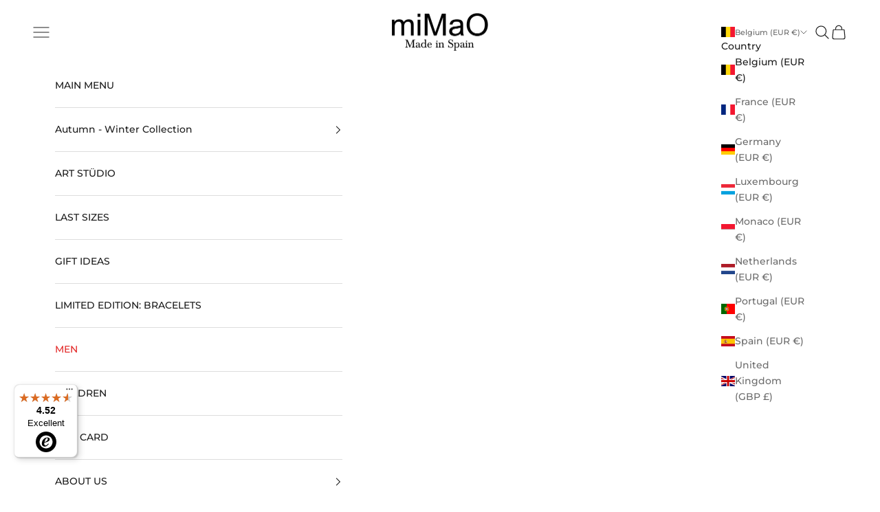

--- FILE ---
content_type: text/html; charset=UTF-8
request_url: https://sy.salesmanago.pl/monitcode?shop=mimao-shoponline.myshopify.com
body_size: 269
content:
var _smid = '795c098fe503b6d4'; var _smclt = 3652;(function(w, r, a, sm, s ) {
                w['SalesmanagoObject'] = r;
                w[r] = w[r] || function () {( w[r].q = w[r].q || [] ).push(arguments)};
                sm = document.createElement('script');
                sm.type = 'text/javascript'; sm.async = true; sm.src = a;
                s = document.getElementsByTagName('script')[0];
                s.parentNode.insertBefore(sm, s);
                })(window, 'sm', ('https:' == document.location.protocol ? 'https://' : 'http://') 
                + 'app2.salesmanago.pl/static/sm.js');

--- FILE ---
content_type: text/css
request_url: https://mimao.eu/cdn/shop/t/91/assets/tibletech.css?v=102157428372952157021760611998
body_size: -76
content:
:root{--bg-color-light-grey: #f7f6f9}.dynamic-flex-overflow{display:flex;flex-wrap:wrap}.dynamic-flex-overflow .controler{display:flex;justify-content:center;align-items:center;background-color:var(--bg-color-light-grey);height:fit-content;aspect-ratio:1;align-self:center}.dynamic-flex-overflow.showing-more .show-more{display:none}.dynamic-flex-overflow:not(.showing-more) .show-less{display:none}.dynamic-flex-overflow:not(.is-full) .controler{display:none}.dynamic-flex-overflow:not(.showing-more) .dynamic-overflow-element.extra-element{display:none}.icons-wrapper{display:grid;grid-template-columns:repeat(3,1fr);width:fit-content;margin:0 auto;column-gap:30px}.icons-wrapper>.view-control-button{grid-column:span 3}@media screen and (max-width: 600px){.icons-wrapper>.view-control-button{grid-column:span 2}.icons-wrapper{grid-template-columns:repeat(2,1fr)}}.view-control-button{text-align:center;font-weight:900;background-color:var(--bg-color-light-grey);padding:6px 30px;display:block;margin:21px auto 0;cursor:pointer}.product-icon-image,.tible-product-icon-wrapper{width:140px}.product-icon-image{padding-top:100%;aspect-ratio:1;background-size:cover;background-position:center}.tible-product-icon-wrapper{text-align:center}.icons-wrapper:not(.show-all)>:nth-child(n+7):not(.view-control-button){display:none}.icons-wrapper:not(.show-all) .view-less{display:none}.icons-wrapper.show-all .view-more{display:none}@media screen and (max-width: 558px){.product-card .product-title-collection,.product-card .variant-list{font-size:11.5px!important}}.variant-picker__option-values{align-items:end}.block-swatch-wrapper{display:flex;flex-direction:column;align-items:center;gap:5px}.block-swatch-wrapper svg{cursor:pointer}#trustbadgeCustomMobileContainer{width:max-content;position:fixed;bottom:25px;left:17px;z-index:999}line-item.line-item.is-gift-item price-list.price-list,line-item.line-item.is-gift-item line-item-quantity{opacity:0}@media (max-width: 600px){.slider-with-feedback-animation .content{animation:slideWithPause 3s ease-in-out infinite}}@keyframes slideWithPause{0%{transform:translate(0)}20%{transform:translate(-100px)}30%{transform:translate(-100px)}50%{transform:translate(0)}}
/*# sourceMappingURL=/cdn/shop/t/91/assets/tibletech.css.map?v=102157428372952157021760611998 */


--- FILE ---
content_type: text/javascript
request_url: https://mimao.eu/cdn/shop/t/91/assets/sw.js?v=70310715057889374861726757945
body_size: -697
content:
importScripts('https://app2.salesmanago.pl/static/sm-sw.js');

--- FILE ---
content_type: application/x-javascript
request_url: https://cdn.roseperl.com/storelocator-prod/setting/mimao-shoponline-1769704391.js?shop=mimao-shoponline.myshopify.com
body_size: 19105
content:
SCASLSetting={"apikey":"AIzaSyCVKFwMymjs5yIBWGWBHfwGKeDfgGwzSKg","radius":["10","20","30","40"],"df_radius":20,"df_measurement":"km","selected_tags":[],"selected_wfields":["title","description","phone","email","fax","web","tags","schedule","store_image","address","country","state","city","zipcode"],"wstyle":"#scasl-window-container #scasl-title{display:block !important}\n#scasl-window-container #scasl-description{display:block !important}\n#scasl-window-container #scasl-phone{display:block !important}\n#scasl-window-container #scasl-email{display:block !important}\n#scasl-window-container #scasl-fax{display:block !important}\n#scasl-window-container #scasl-web{display:block !important}\n#scasl-window-container #scasl-tags{display:block !important}\n#scasl-window-container #scasl-schedule{display:block !important}\n#scasl-window-container #scasl-store_image{display:block !important}\n#scasl-window-container #scasl-address{display:block !important}\n#scasl-window-container #scasl-country{display:inline-block !important}\n#scasl-window-container #scasl-state{display:inline-block !important}\n#scasl-window-container #scasl-city{display:inline-block !important}\n#scasl-window-container #scasl-zipcode{display:inline-block !important}\n","selected_lfields":["title","store_image","address","country","state","city","zipcode","distance","direction"],"lstyle":"#scasl-list-container #scasl-title{display:block !important}\n#scasl-list-container #scasl-store_image{display:block !important}\n#scasl-list-container #scasl-address{display:block !important}\n#scasl-list-container #scasl-country{display:inline-block !important}\n#scasl-list-container #scasl-state{display:inline-block !important}\n#scasl-list-container #scasl-city{display:inline-block !important}\n#scasl-list-container #scasl-zipcode{display:inline-block !important}\n#scasl-list-container #scasl-distance{display:block !important}\n#scasl-list-container #scasl-direction{display:block !important}\n","zoom":18,"extrafield":"extrafield","status":1,"autogeocode":1,"alltags":0,"search_bg_color":"#ffffff","search_border_color":"#cccccc","search_border_size":1,"loc_btn_color":"#6c78eb","search_btn_color":"#6c78eb","map_border_color":"#cccccc","map_border_size":1,"map_bg_color":"#ffffff","info_border_color":"#cccccc","info_border_size":1,"info_bg_color":"#ffffff","info_shop_name_color":"#000000","info_shop_info_color":"#555555","info_shop_info_font":"","info_shop_name_font":"","search_font":"","page_title":"Encuentra tu Punto de Experiencia miMaO","curr_loc_text":"Introduce una localización (localidad, código postal...)","radius_text":"Buscar en un radio de","msr_text":"Medida de distancia (km)","find_loc_btn_text":"Mi Localización","search_btn_text":"Buscar","filter_tags_text":"Filter Tags","enter_a_location_text":"Enter a location","add_error_alert":"Error en la dirección especificada","distance_error_alert":"Amplia tu radio de distancia","no_result_title":"Sin resultados","no_result_tags":"No locations were found with the given tags. Please modify your selections or input.","max_results":5000,"scasl_phone_label":"","scasl_fax_label":"","scasl_email_label":"","scasl_schedule_label":"","map_style_name":"retro","map_style_data":[{"elementType":"geometry","stylers":[{"color":"#ebe3cd"}]},{"elementType":"labels.text.fill","stylers":[{"color":"#523735"}]},{"elementType":"labels.text.stroke","stylers":[{"color":"#f5f1e6"}]},{"featureType":"administrative","elementType":"geometry.stroke","stylers":[{"color":"#c9b2a6"}]},{"featureType":"administrative.land_parcel","elementType":"geometry.stroke","stylers":[{"color":"#dcd2be"}]},{"featureType":"administrative.land_parcel","elementType":"labels.text.fill","stylers":[{"color":"#ae9e90"}]},{"featureType":"landscape.natural","elementType":"geometry","stylers":[{"color":"#dfd2ae"}]},{"featureType":"poi","elementType":"geometry","stylers":[{"color":"#dfd2ae"}]},{"featureType":"poi","elementType":"labels.text.fill","stylers":[{"color":"#93817c"}]},{"featureType":"poi.park","elementType":"geometry.fill","stylers":[{"color":"#a5b076"}]},{"featureType":"poi.park","elementType":"labels.text.fill","stylers":[{"color":"#447530"}]},{"featureType":"road","elementType":"geometry","stylers":[{"color":"#f5f1e6"}]},{"featureType":"road.arterial","elementType":"geometry","stylers":[{"color":"#fdfcf8"}]},{"featureType":"road.highway","elementType":"geometry","stylers":[{"color":"#f8c967"}]},{"featureType":"road.highway","elementType":"geometry.stroke","stylers":[{"color":"#e9bc62"}]},{"featureType":"road.highway.controlled_access","elementType":"geometry","stylers":[{"color":"#e98d58"}]},{"featureType":"road.highway.controlled_access","elementType":"geometry.stroke","stylers":[{"color":"#db8555"}]},{"featureType":"road.local","elementType":"labels.text.fill","stylers":[{"color":"#806b63"}]},{"featureType":"transit.line","elementType":"geometry","stylers":[{"color":"#dfd2ae"}]},{"featureType":"transit.line","elementType":"labels.text.fill","stylers":[{"color":"#8f7d77"}]},{"featureType":"transit.line","elementType":"labels.text.stroke","stylers":[{"color":"#ebe3cd"}]},{"featureType":"transit.station","elementType":"geometry","stylers":[{"color":"#dfd2ae"}]},{"featureType":"water","elementType":"geometry.fill","stylers":[{"color":"#b9d3c2"}]},{"featureType":"water","elementType":"labels.text.fill","stylers":[{"color":"#92998d"}]}],"no_result_go_to_home_page":"Volver a la página PRINCIPAL","default_view":1,"default_latitude":"40.259883","default_longitude":"-3.7448313","filter_tags_by":"or","default_view_zoom":12,"restric_country":["fr","es","pt"],"restric_country_text":"France,Spain,Portugal","miles_text":"Millas","kilometers_text":"Kilometros","cluster":1,"max_result_in_first_loading":5000,"no_limit_text":"No Limit","query_url":1,"clusters_style":"default","clustering_custom":"{\"cluster_color_level_1\":\"#ffffff\",\"cluster_image_level_1\":\"https:\\\/\\\/developers.google.com\\\/maps\\\/documentation\\\/javascript\\\/examples\\\/markerclusterer\\\/m1.png\",\"cluster_color_level_2\":\"#ffffff\",\"cluster_image_level_2\":\"https:\\\/\\\/developers.google.com\\\/maps\\\/documentation\\\/javascript\\\/examples\\\/markerclusterer\\\/m2.png\",\"cluster_color_level_3\":\"#ffffff\",\"cluster_image_level_3\":\"https:\\\/\\\/developers.google.com\\\/maps\\\/documentation\\\/javascript\\\/examples\\\/markerclusterer\\\/m3.png\",\"cluster_color_level_4\":\"#ffffff\",\"cluster_image_level_4\":\"https:\\\/\\\/developers.google.com\\\/maps\\\/documentation\\\/javascript\\\/examples\\\/markerclusterer\\\/m1.png\",\"cluster_color_level_5\":\"#ffffff\",\"cluster_image_level_5\":\"https:\\\/\\\/developers.google.com\\\/maps\\\/documentation\\\/javascript\\\/examples\\\/markerclusterer\\\/m5.png\"}","no_result_url":"","autocomplete_option":"address","store_sort":"by_store_title","view_map_btn_text":"View Map","created_at":"2020-06-03T09:46:59.000000Z","unlimited_search_radius":1,"dynamic_view":0,"dynamic_view_realtime":0,"pegman":0,"map_satellite_option":0,"zoom_control":1,"restricted_map_view":0,"display_operating_hours":0,"operating_hours":"","date_overrides":"","location_is_disabled_alert":"Location Services Disabled","location_is_disabled_text":"Please turn on device location to use Find My Location","kilometer_unit_text":"Kilometer","meter_unit_text":"Mile","more_text":"More","less_text":"Less","list_text":"List","map_text":"Map","direction_text":"Directions","image_position":"top","image_size":"small","open_text":"Open","opens_text":"Opens","open_now_text":"Open now","closed_text":"Closed","closes_text":"Closes","closes_soon_text":"Closes soon","monday_text":"Monday","tuesday_text":"Tuesday","wednesday_text":"Wednesday","thursday_text":"Thursday","friday_text":"Friday","saturday_text":"Saturday","sunday_text":"Sunday","hours_might_differ":"Hours might differ","monday_acronym_text":"Mon","tuesday_acronym_text":"Tue","wednesday_acronym_text":"Wed","thursday_acronym_text":"Thu","friday_acronym_text":"Fri","saturday_acronym_text":"Sat","sunday_acronym_text":"Sun","address_icon":"{\"status\":\"0\",\"image\":\"<path fill-rule=\\\"evenodd\\\" d=\\\"M18 8c0-4.42-3.58-8-8-8s-8 3.58-8 8c0 .15 0 .29.01.44.13 3.55 1.99 7.62 7.13 11.29.51.36 1.21.36 1.72 0 5.14-3.67 7-7.74 7.13-11.29.01-.15.01-.29.01-.44zm-5.879 2.121a2.996 2.996 0 0 0 0-4.242 2.996 2.996 0 0 0-4.242 0 2.996 2.996 0 0 0 0 4.242 2.996 2.996 0 0 0 4.242 0z\\\"><\/path>\",\"align\":\"left\"}","phone_icon":"{\"status\":\"0\",\"image\":\"<path d=\\\"m7.876 6.976-.534-2.67a1.5 1.5 0 0 0-1.471-1.206h-3.233c-.86 0-1.576.727-1.537 1.586.461 10.161 5.499 14.025 14.415 14.413.859.037 1.584-.676 1.584-1.535v-3.235a1.5 1.5 0 0 0-1.206-1.471l-2.67-.534a1.5 1.5 0 0 0-1.636.8l-.488.975c-2 0-5-3-5-5l.975-.488c.606-.302.934-.972.801-1.635z\\\"><\/path>\",\"align\":\"left\"}","email_icon":"{\"status\":\"0\",\"image\":\"<path d=\\\"M0 5.324v10.176a1.5 1.5 0 0 0 1.5 1.5h17a1.5 1.5 0 0 0 1.5-1.5v-10.176l-9.496 5.54a1 1 0 0 1-1.008 0l-9.496-5.54z\\\"><\/path><path d=\\\"M19.443 3.334a1.494 1.494 0 0 0-.943-.334h-17a1.49 1.49 0 0 0-.943.334l9.443 5.508 9.443-5.508z\\\"><\/path>\",\"align\":\"left\"}","fax_icon":"{\"status\":\"0\",\"image\":\"<path fill-rule=\\\"evenodd\\\" d=\\\"M4 2.5a1.5 1.5 0 0 1 1.5-1.5h9a1.5 1.5 0 0 1 1.5 1.5v2.5h1.5a1.5 1.5 0 0 1 1.5 1.5v6a1.5 1.5 0 0 1-1.5 1.5h-1.5v4a1 1 0 0 1-1 1h-10a1 1 0 0 1-1-1v-4h-1.5a1.5 1.5 0 0 1-1.5-1.5v-6a1.5 1.5 0 0 1 1.5-1.5h1.5v-2.5Zm10 14.5v-5h-8v5h8Zm3-8a1 1 0 1 1-2 0 1 1 0 0 1 2 0Zm-3-6h-8v2h8v-2Z\\\"><\/path>\",\"align\":\"left\"}","web_url_icon":"{\"status\":\"0\",\"image\":\"<path d=\\\"M13.903 8c.06.629.097 1.292.097 2a1 1 0 0 1-2 0c0-.713-.039-1.378-.105-2h-3.803c-.139 1.33-.14 2.67-.004 4h1.912a1 1 0 0 1 0 2h-1.584c.469 2.08 1.202 3.41 1.585 4 0 0 .789.013.926.002a1.008 1.008 0 0 1 1.07.925 1 1 0 0 1-.924 1.07c-.094.007-1.073.003-1.073.003-5.514 0-10-4.486-10-10 0-5.515 4.486-10 10-10s10 4.485 10 10c0 .379-.036.749-.079 1.116a1.001 1.001 0 0 1-1.987-.233c.035-.291.066-.583.066-.883 0-.692-.098-1.36-.263-2h-3.834zm-3.915-5.964c-.386.606-1.1 1.931-1.564 3.964h3.137c-.466-2.033-1.185-3.358-1.573-3.964zm-7.725 9.964h3.819a21.604 21.604 0 0 1-.095-1.996c0-.67.033-1.338.096-2.004h-3.82a7.946 7.946 0 0 0-.263 2 7.96 7.96 0 0 0 .263 2zm.819 2a8.031 8.031 0 0 0 4.437 3.601 16.293 16.293 0 0 1-1.148-3.601h-3.289zm3.291-8a16.235 16.235 0 0 1 1.15-3.603 8.03 8.03 0 0 0-4.441 3.603h3.291zm7.239 0h3.305a8.029 8.029 0 0 0-4.465-3.612 16.128 16.128 0 0 1 1.16 3.612z\\\"><\/path><path d=\\\"m15.223 18.945-2.55-5.61a.5.5 0 0 1 .662-.662l5.61 2.55a.5.5 0 0 1 .017.903l-1.742.87a.5.5 0 0 0-.223.224l-.871 1.742a.5.5 0 0 1-.903-.017z\\\"><\/path>\",\"align\":\"left\"}","oh_icon":"{\"status\":\"0\",\"image\":\"<path d=\\\"M10 20c-5.514 0-10-4.486-10-10s4.486-10 10-10 10 4.486 10 10-4.486 10-10 10zm1-15a1 1 0 1 0-2 0v5a1 1 0 0 0 .293.707l3 3a1 1 0 0 0 1.414-1.414l-2.707-2.707v-4.586z\\\"><\/path>\",\"align\":\"left\"}","icon_color":"#000000","def_apk":"AIzaSyCIc9H3z2GFNnygX9XBLq08MYJsZ1ljp8A","locationsRaw":"[{\"lat\":\"40.259883\",\"lng\":\"-3.7448313\",\"id\":17678872,\"name\":\"1 - miMaO TIENDA OFICIAL\",\"phone\":\"744 756 705\",\"email\":\"tiendaserrano@mimao.es\",\"web\":\"www.mimao.eu\",\"address\":\"ABC SERRANO Calle Serrano 61\",\"address2\":\"Local 209\",\"country\":\"Spain\",\"state\":\"Madrid\",\"city\":\"Madrid\",\"postal\":\"28006\",\"priority\":1,\"apply_to_type\":1,\"shareable_link\":\"https:\\\/\\\/www.google.com\\\/maps\\\/place\\\/?q=place_id:ChIJ9weJk5QoQg0Rc7sC66q51eA\"},{\"lat\":\"38.7760593\",\"lng\":\"-9.1011223\",\"id\":8146392,\"name\":\"16a STORE\",\"address\":\"Av. De Moscavide, 16\",\"country\":\"Portugal\",\"state\":\"Lisboa\",\"city\":\"Moscavide\",\"priority\":1,\"apply_to_type\":1},{\"lat\":\"27.7517043\",\"lng\":\"-18.0155202\",\"id\":15831066,\"name\":\"ADORNA T\",\"address\":\"C\\\/  Tigaday, 3 LOCAL1 - Frontera - Isla de El Hierro\",\"country\":\"Spain\",\"state\":\"Canarias (Canary Islands)\",\"city\":\"Santa Cruz de Tenerife\",\"postal\":\"38911\",\"priority\":1,\"apply_to_type\":1,\"shareable_link\":\"https:\\\/\\\/www.google.com\\\/maps\\\/place\\\/?q=place_id:ChIJiyyKAzNfawwRNXNK1vN15P4\"},{\"lat\":\"40.259883\",\"lng\":\"-3.7448313\",\"id\":17979587,\"name\":\"AIDA LLORENTE\",\"phone\":\"639234911\",\"email\":\"MARIAMOLINAGZ@GMAIL.COM\",\"address\":\"CALLE SECO, 1\",\"country\":\"Spain\",\"state\":\"Madrid\",\"city\":\"MADRID\",\"postal\":\"28007\",\"priority\":1,\"operating_hours\":\"{\\\"mon\\\":{\\\"keyname\\\":\\\"monday\\\",\\\"name\\\":\\\"Monday\\\",\\\"slot\\\":[{\\\"from\\\":\\\"11:00\\\",\\\"to\\\":\\\"14:00\\\"},{\\\"from\\\":\\\"17:00\\\",\\\"to\\\":\\\"20:00\\\"}],\\\"status\\\":1},\\\"tue\\\":{\\\"keyname\\\":\\\"tuesday\\\",\\\"name\\\":\\\"Tuesday\\\",\\\"slot\\\":[{\\\"from\\\":\\\"11:00\\\",\\\"to\\\":\\\"14:00\\\"},{\\\"from\\\":\\\"17:00\\\",\\\"to\\\":\\\"20:00\\\"}],\\\"status\\\":0},\\\"wed\\\":{\\\"keyname\\\":\\\"wednesday\\\",\\\"name\\\":\\\"Wednesday\\\",\\\"slot\\\":[{\\\"from\\\":\\\"11:00\\\",\\\"to\\\":\\\"14:00\\\"},{\\\"from\\\":\\\"17:00\\\",\\\"to\\\":\\\"20:00\\\"}],\\\"status\\\":0},\\\"thu\\\":{\\\"keyname\\\":\\\"thursday\\\",\\\"name\\\":\\\"Thursday\\\",\\\"slot\\\":[{\\\"from\\\":\\\"11:00\\\",\\\"to\\\":\\\"14:00\\\"},{\\\"from\\\":\\\"17:00\\\",\\\"to\\\":\\\"20:00\\\"}],\\\"status\\\":0},\\\"fri\\\":{\\\"keyname\\\":\\\"friday\\\",\\\"name\\\":\\\"Friday\\\",\\\"slot\\\":[{\\\"from\\\":\\\"11:00\\\",\\\"to\\\":\\\"14:00\\\"},{\\\"from\\\":\\\"17:00\\\",\\\"to\\\":\\\"20:00\\\"}],\\\"status\\\":0},\\\"sat\\\":{\\\"keyname\\\":\\\"saturday\\\",\\\"name\\\":\\\"Saturday\\\",\\\"slot\\\":[{\\\"from\\\":\\\"11:00\\\",\\\"to\\\":\\\"14:00\\\"},{\\\"from\\\":\\\"17:00\\\",\\\"to\\\":\\\"20:00\\\"}],\\\"status\\\":0}}\",\"apply_to_type\":1,\"shareable_link\":\"https:\\\/\\\/www.google.com\\\/maps\\\/place\\\/?q=place_id:ChIJR08gDg4mQg0RLhSVtuo0VFY\"},{\"lat\":\"40.5011234\",\"lng\":\"-4.0677947\",\"id\":7250741,\"name\":\"ALGO PA LLEVAR\",\"address\":\"C\\\/ La Fuente, 9\",\"country\":\"Spain\",\"state\":\"Madrid\",\"city\":\"Valdemorillo\",\"postal\":\"28210\",\"priority\":1,\"apply_to_type\":1},{\"lat\":\"41.57373949999999\",\"lng\":\"-3.2035914\",\"id\":9601706,\"name\":\"AMAPOLA DE SORIA\",\"address\":\"Calle Mayor, 32\",\"country\":\"Spain\",\"state\":\"Castilla y Leon\",\"city\":\"San Esteban de Gormaz. Soria\",\"postal\":\"42330\",\"priority\":1,\"apply_to_type\":1},{\"lat\":\"37.3596996\",\"lng\":\"-5.9773001\",\"id\":13329234,\"name\":\"AMARITA\",\"address\":\"Plaza Rafael Salgado, 30\",\"country\":\"Spain\",\"state\":\"Andalucia\",\"city\":\"Sevilla\",\"postal\":\"41013\",\"priority\":1,\"apply_to_type\":1},{\"lat\":\"43.5395051\",\"lng\":\"-5.6474731\",\"id\":16027962,\"name\":\"ANACAR MODA\",\"address\":\"Calle Dr Aquilino Hurle, 43\",\"country\":\"Spain\",\"state\":\"Asturias\",\"city\":\"Gijón\",\"postal\":\"33203\",\"priority\":1,\"apply_to_type\":1,\"shareable_link\":\"https:\\\/\\\/www.google.com\\\/maps\\\/place\\\/?q=place_id:ChIJ-12EDn98Ng0RQbGhhrCCCbY\"},{\"lat\":\"40.3959884\",\"lng\":\"-3.713513\",\"id\":13071966,\"name\":\"ANDRADA AJ MODA\",\"address\":\"Calle Antonio Vicent, 1\",\"country\":\"Spain\",\"state\":\"Madrid\",\"postal\":\"28019\",\"priority\":1,\"apply_to_type\":1},{\"lat\":\"41.2103681\",\"lng\":\"1.6745708\",\"id\":12994638,\"name\":\"ANGELS CALCATS I COMPLEMENTS\",\"address\":\"Carrer Rocacrespa, 20\",\"country\":\"Spain\",\"state\":\"Cataluna\",\"city\":\"Cubelles. Barcelona\",\"postal\":\"08880\",\"priority\":1,\"apply_to_type\":1},{\"lat\":\"37.0177435\",\"lng\":\"-4.5605486\",\"id\":9601707,\"name\":\"ANTEQUERUELA MI MANTILLA\",\"address\":\"Calle Infante Don Fernando, 28\",\"country\":\"Spain\",\"state\":\"Andalucia\",\"city\":\"Antequera. Málaga\",\"postal\":\"29200\",\"priority\":1,\"apply_to_type\":1,\"shareable_link\":\"https:\\\/\\\/www.google.com\\\/maps\\\/place\\\/?q=place_id:ChIJsU_nb-CPcg0RraSDbJCbDkQ\"},{\"lat\":\"48.705714\",\"lng\":\"2.071559\",\"id\":15949453,\"name\":\"ARBELL ST REMY\",\"address\":\"Rue de la République, 3\",\"country\":\"France\",\"state\":\"Ile-de-France\",\"city\":\"Saint-Rémy-lès-Chevreuse\",\"postal\":\"78470\",\"priority\":1,\"apply_to_type\":1,\"shareable_link\":\"https:\\\/\\\/www.google.com\\\/maps\\\/place\\\/?q=place_id:ChIJoSA-Zr_AyRIRxaqxaZoUfME\"},{\"lat\":\"39.51252940000001\",\"lng\":\"-0.3569092\",\"id\":7621451,\"name\":\"ARES ARNAU\",\"address\":\"Plaza del Moro Hassam Arda bajo 1\",\"country\":\"Spain\",\"state\":\"Communidad Valencian\",\"city\":\"Almassera\",\"postal\":\"46132\",\"priority\":1,\"apply_to_type\":1},{\"lat\":\"40.4561447\",\"lng\":\"-3.4791448\",\"id\":10062412,\"name\":\"BAGGINS\",\"address\":\"Calle Enmedio, 40\",\"country\":\"Spain\",\"state\":\"Madrid\",\"city\":\"Torrejón de Ardoz\",\"postal\":\"28850\",\"priority\":1,\"apply_to_type\":1},{\"lat\":\"40.4476597\",\"lng\":\"-3.667881\",\"id\":12921182,\"name\":\"BASILIO J\",\"address\":\"Clara del Rey, 79\",\"country\":\"Spain\",\"state\":\"Madrid\",\"postal\":\"28002\",\"priority\":1,\"apply_to_type\":1},{\"lat\":\"41.1441818\",\"lng\":\"1.4005327\",\"id\":16110535,\"name\":\"BELLE EPOQUE\",\"address\":\"Calle Antoni Roig, 86\",\"country\":\"Spain\",\"state\":\"Cataluna\",\"city\":\"Torredembarra. Tarragona\",\"postal\":\"43830\",\"priority\":1,\"apply_to_type\":1,\"shareable_link\":\"https:\\\/\\\/www.google.com\\\/maps\\\/place\\\/?q=place_id:ChIJgQNJLVLwoxIRufOkv51iNvM\"},{\"lat\":\"36.6902895\",\"lng\":\"-6.1329172\",\"id\":8897551,\"name\":\"BELULAH\",\"address\":\"Calle Santo Domingo s\\\/n\",\"country\":\"Spain\",\"state\":\"Andalucia\",\"city\":\"Jerez de la Frontera. Cádiz\",\"postal\":\"11405\",\"priority\":1,\"apply_to_type\":1},{\"lat\":\"40.259883\",\"lng\":\"-3.7448313\",\"id\":17728144,\"name\":\"BOETIEK DRESSY BV\",\"address\":\"Sint-Lambertuskerkstraat, 39\",\"country\":\"Belgium\",\"city\":\"Maaseik\",\"postal\":\"3680\",\"priority\":1,\"operating_hours\":\"{\\\"mon\\\":{\\\"keyname\\\":\\\"monday\\\",\\\"name\\\":\\\"Monday\\\",\\\"slot\\\":[{\\\"from\\\":\\\"10:30\\\",\\\"to\\\":\\\"13:30\\\"},{\\\"from\\\":\\\"17:30\\\",\\\"to\\\":\\\"20:00\\\"}],\\\"status\\\":1},\\\"tue\\\":{\\\"keyname\\\":\\\"tuesday\\\",\\\"name\\\":\\\"Tuesday\\\",\\\"slot\\\":[{\\\"from\\\":\\\"10:30\\\",\\\"to\\\":\\\"13:30\\\"},{\\\"from\\\":\\\"17:30\\\",\\\"to\\\":\\\"20:00\\\"}],\\\"status\\\":1},\\\"wed\\\":{\\\"keyname\\\":\\\"wednesday\\\",\\\"name\\\":\\\"Wednesday\\\",\\\"slot\\\":[{\\\"from\\\":\\\"10:30\\\",\\\"to\\\":\\\"13:30\\\"},{\\\"from\\\":\\\"17:30\\\",\\\"to\\\":\\\"20:00\\\"}],\\\"status\\\":1},\\\"thu\\\":{\\\"keyname\\\":\\\"thursday\\\",\\\"name\\\":\\\"Thursday\\\",\\\"slot\\\":[{\\\"from\\\":\\\"10:30\\\",\\\"to\\\":\\\"13:30\\\"},{\\\"from\\\":\\\"17:30\\\",\\\"to\\\":\\\"20:00\\\"}],\\\"status\\\":1},\\\"fri\\\":{\\\"keyname\\\":\\\"friday\\\",\\\"name\\\":\\\"Friday\\\",\\\"slot\\\":[{\\\"from\\\":\\\"10:30\\\",\\\"to\\\":\\\"13:30\\\"},{\\\"from\\\":\\\"17:30\\\",\\\"to\\\":\\\"20:00\\\"}],\\\"status\\\":1}}\",\"apply_to_type\":1,\"shareable_link\":\"https:\\\/\\\/www.google.com\\\/maps\\\/place\\\/?q=place_id:ChIJ12swRknOwEcR7Nxuh591T-E\"},{\"lat\":\"28.1191292\",\"lng\":\"-15.5252113\",\"id\":11450989,\"name\":\"BOHEMIAS\",\"address\":\"C\\\/ Francisco Gourie, 3\",\"country\":\"Spain\",\"state\":\"Canarias (Canary Islands)\",\"city\":\"Arucas - Gran Canaria\",\"postal\":\"35400\",\"priority\":1,\"apply_to_type\":1},{\"lat\":\"37.57022\",\"lng\":\"-3.50408\",\"id\":7250742,\"name\":\"BOUTIQUE ACUARIO\",\"address\":\"C\\\/ Santa Ana, 24\",\"country\":\"Spain\",\"state\":\"Andalucia\",\"city\":\"Montejícar, Granada\",\"postal\":\"18561\",\"priority\":1,\"apply_to_type\":1},{\"lat\":\"43.3624547\",\"lng\":\"-8.4065073\",\"id\":7785584,\"name\":\"BOUTIQUE MOLL\",\"address\":\"Calle Federico Tapia, 44\",\"country\":\"Spain\",\"state\":\"Galicia\",\"city\":\"Coruña\",\"postal\":\"15005\",\"priority\":1,\"apply_to_type\":1},{\"lat\":\"43.4628801\",\"lng\":\"-3.7928357\",\"id\":15948998,\"name\":\"BOUTIQUE Nº7\",\"address\":\"C\\\/ Castelar\",\"country\":\"Spain\",\"state\":\"Cantabria\",\"city\":\"Santader\",\"postal\":\"39004\",\"priority\":1,\"apply_to_type\":1},{\"lat\":\"43.2963341\",\"lng\":\"-5.684709199999999\",\"id\":9496196,\"name\":\"CALZADOS BENITO\",\"address\":\"Calle Aguado, 8\",\"country\":\"Spain\",\"state\":\"Asturias\",\"city\":\"Langreo\",\"postal\":\"33900\",\"priority\":1,\"apply_to_type\":1},{\"lat\":\"41.6532617\",\"lng\":\"-0.9055846000000001\",\"id\":4957986,\"name\":\"CALZADOS FERNANDO\",\"address\":\"Avda. Madrid, 90\",\"country\":\"Spain\",\"state\":\"Aragon\",\"city\":\"Zaragoza\",\"postal\":\"50010\",\"priority\":1,\"apply_to_type\":1},{\"lat\":\"41.6385065\",\"lng\":\"-0.8758591\",\"id\":6034755,\"name\":\"CALZADOS FERNANDO \",\"address\":\"Avda, de San Jos, 122-124\",\"country\":\"Spain\",\"state\":\"Aragon\",\"city\":\"ZARAGOZA\",\"postal\":\"50008\",\"priority\":1,\"apply_to_type\":1},{\"lat\":\"37.26762\",\"lng\":\"-4.41341\",\"id\":7820441,\"name\":\"CALZADOS MARBE\",\"address\":\"Calle San Marcos, 11\",\"country\":\"Spain\",\"state\":\"Andalucia\",\"city\":\"Cuevas de San Marcos, Málaga\",\"postal\":\"29210\",\"priority\":1,\"apply_to_type\":1},{\"lat\":\"40.259883\",\"lng\":\"-3.7448313\",\"id\":17979588,\"name\":\"CALZADOS MARGA\",\"phone\":\"952804378\",\"email\":\"CALZADOSMARGAESTEPONA@GMAIL.COM\",\"address\":\"CALLE REAL, 101\",\"country\":\"Spain\",\"state\":\"Andalucia\",\"city\":\"ESTEPONA\",\"postal\":\"29680\",\"priority\":1,\"operating_hours\":\"{\\\"mon\\\":{\\\"keyname\\\":\\\"monday\\\",\\\"name\\\":\\\"Monday\\\",\\\"slot\\\":[{\\\"from\\\":\\\"10:00\\\",\\\"to\\\":\\\"14:00\\\"},{\\\"from\\\":\\\"17:30\\\",\\\"to\\\":\\\"20:30\\\"}],\\\"status\\\":1},\\\"tue\\\":{\\\"keyname\\\":\\\"tuesday\\\",\\\"name\\\":\\\"Tuesday\\\",\\\"slot\\\":[{\\\"from\\\":\\\"10:00\\\",\\\"to\\\":\\\"14:00\\\"},{\\\"from\\\":\\\"17:30\\\",\\\"to\\\":\\\"20:30\\\"}],\\\"status\\\":0},\\\"wed\\\":{\\\"keyname\\\":\\\"wednesday\\\",\\\"name\\\":\\\"Wednesday\\\",\\\"slot\\\":[{\\\"from\\\":\\\"10:00\\\",\\\"to\\\":\\\"14:00\\\"},{\\\"from\\\":\\\"17:30\\\",\\\"to\\\":\\\"20:30\\\"}],\\\"status\\\":0},\\\"thu\\\":{\\\"keyname\\\":\\\"thursday\\\",\\\"name\\\":\\\"Thursday\\\",\\\"slot\\\":[{\\\"from\\\":\\\"10:00\\\",\\\"to\\\":\\\"14:00\\\"},{\\\"from\\\":\\\"17:30\\\",\\\"to\\\":\\\"20:30\\\"}],\\\"status\\\":0},\\\"fri\\\":{\\\"keyname\\\":\\\"friday\\\",\\\"name\\\":\\\"Friday\\\",\\\"slot\\\":[{\\\"from\\\":\\\"10:00\\\",\\\"to\\\":\\\"14:00\\\"},{\\\"from\\\":\\\"17:30\\\",\\\"to\\\":\\\"20:30\\\"}],\\\"status\\\":0},\\\"sat\\\":{\\\"keyname\\\":\\\"saturday\\\",\\\"name\\\":\\\"Saturday\\\",\\\"slot\\\":[{\\\"from\\\":\\\"10:00\\\",\\\"to\\\":\\\"14:00\\\"},{\\\"from\\\":\\\"17:30\\\",\\\"to\\\":\\\"20:30\\\"}],\\\"status\\\":0}}\",\"apply_to_type\":1,\"shareable_link\":\"https:\\\/\\\/www.google.com\\\/maps\\\/place\\\/?q=place_id:EiZSw7phIFJlYWwsIDEwMSwgMTUwMDMgQSBDb3J1w7FhLCBTcGFpbiIwEi4KFAoSCZdxfnl-fC4NEXM52GL2o7TfEGUqFAoSCRcPAWB-fC4NESrFoNTByqMW\"},{\"lat\":\"37.1811134\",\"lng\":\"-1.8217859\",\"id\":9622142,\"name\":\"CALZADOS MULERO\",\"address\":\"Calle Mayor, 41\",\"country\":\"Spain\",\"state\":\"Andalucia\",\"city\":\"Garrucha. Almeria\",\"postal\":\"04630\",\"priority\":1,\"apply_to_type\":1},{\"lat\":\"40.259883\",\"lng\":\"-3.7448313\",\"id\":17979586,\"name\":\"CALZADOS NOEMI QUESADA\",\"phone\":\"618982847\",\"email\":\"noemiquesada1982@gmail.com\",\"address\":\"CALLE PRESIDENTE ALVEAR, 51\",\"country\":\"Spain\",\"state\":\"Canarias (Canary Islands)\",\"city\":\"LAS PALMAS\",\"postal\":\"35007\",\"priority\":1,\"operating_hours\":\"{\\\"mon\\\":{\\\"keyname\\\":\\\"monday\\\",\\\"name\\\":\\\"Monday\\\",\\\"slot\\\":[{\\\"from\\\":\\\"10:30\\\",\\\"to\\\":\\\"14:00\\\"},{\\\"from\\\":\\\"17:30\\\",\\\"to\\\":\\\"20:00\\\"}],\\\"status\\\":1},\\\"tue\\\":{\\\"keyname\\\":\\\"tuesday\\\",\\\"name\\\":\\\"Tuesday\\\",\\\"slot\\\":[{\\\"from\\\":\\\"10:30\\\",\\\"to\\\":\\\"14:00\\\"},{\\\"from\\\":\\\"17:30\\\",\\\"to\\\":\\\"20:00\\\"}],\\\"status\\\":1},\\\"wed\\\":{\\\"keyname\\\":\\\"wednesday\\\",\\\"name\\\":\\\"Wednesday\\\",\\\"slot\\\":[{\\\"from\\\":\\\"10:30\\\",\\\"to\\\":\\\"14:00\\\"},{\\\"from\\\":\\\"17:30\\\",\\\"to\\\":\\\"20:00\\\"}],\\\"status\\\":1},\\\"thu\\\":{\\\"keyname\\\":\\\"thursday\\\",\\\"name\\\":\\\"Thursday\\\",\\\"slot\\\":[{\\\"from\\\":\\\"10:30\\\",\\\"to\\\":\\\"14:00\\\"},{\\\"from\\\":\\\"17:30\\\",\\\"to\\\":\\\"20:00\\\"}],\\\"status\\\":1},\\\"fri\\\":{\\\"keyname\\\":\\\"friday\\\",\\\"name\\\":\\\"Friday\\\",\\\"slot\\\":[{\\\"from\\\":\\\"10:30\\\",\\\"to\\\":\\\"14:00\\\"},{\\\"from\\\":\\\"17:30\\\",\\\"to\\\":\\\"20:00\\\"}],\\\"status\\\":1},\\\"sat\\\":{\\\"keyname\\\":\\\"saturday\\\",\\\"name\\\":\\\"Saturday\\\",\\\"slot\\\":[{\\\"from\\\":\\\"10:30\\\",\\\"to\\\":\\\"14:00\\\"},{\\\"from\\\":\\\"17:30\\\",\\\"to\\\":\\\"20:00\\\"}],\\\"status\\\":1}}\",\"apply_to_type\":1,\"shareable\":1,\"shareable_link\":\"https:\\\/\\\/www.google.com\\\/maps\\\/place\\\/?q=place_id:ChIJeb-LMRWVQAwRHb2hdxg7QlY\"},{\"lat\":\"38.8403679\",\"lng\":\"0.1092383\",\"id\":8582965,\"name\":\"CALZADOS RAMON MARSAL\",\"address\":\"Marques de Campo, 40\",\"country\":\"Spain\",\"state\":\"Communidad Valencian\",\"city\":\"Denia, Alicante\",\"postal\":\"03700\",\"priority\":1,\"apply_to_type\":1},{\"lat\":\"40.9416546\",\"lng\":\"-4.115505300000001\",\"id\":7664821,\"name\":\"CALZADOS SEGOVIA BOLSOS\",\"address\":\"Calle Jose Zorrilla, 47\",\"country\":\"Spain\",\"state\":\"Castilla y Leon\",\"city\":\"Segovia\",\"postal\":\"40002\",\"priority\":1,\"apply_to_type\":1},{\"lat\":\"42.78025720000001\",\"lng\":\"-7.410589499999999\",\"id\":4957966,\"name\":\"CALZADOS VEIGA\",\"address\":\"C\\\/ Diego Pazos, 53\",\"country\":\"Spain\",\"state\":\"Galicia\",\"city\":\"Sarria - LUGO\",\"postal\":\"27600\",\"priority\":1,\"apply_to_type\":1},{\"lat\":\"37.9733494\",\"lng\":\"-4.1059497\",\"id\":17432224,\"name\":\"CALZADOS Y COMPLEMENTOS YOLA\",\"address\":\"Avenida Andalucía, 23 bajo\",\"country\":\"Spain\",\"state\":\"Andalucia\",\"city\":\"Arjonilla. Jaén\",\"postal\":\"23750\",\"priority\":1,\"apply_to_type\":1,\"shareable_link\":\"https:\\\/\\\/www.google.com\\\/maps\\\/place\\\/?q=place_id:EjZBdi4gZGUgQW5kYWx1Y8OtYSwgMjMsIFZpbGxhdmVyZGUsIDI4MDIxIE1hZHJpZCwgU3BhaW4iMBIuChQKEgn9YOb3zSZCDRHyaoh8L4viIhAXKhQKEgmpHQFF-CZCDRF-7JkXMXWNYA\"},{\"lat\":\"40.4846204\",\"lng\":\"-3.3618596\",\"id\":7363005,\"name\":\"CARLOS y MARYPAZ\",\"address\":\"c\\\/ LIBREROS, 44\",\"country\":\"Spain\",\"state\":\"Madrid\",\"city\":\"ALCALÁ DE HENARES\",\"postal\":\"28801\",\"priority\":1,\"apply_to_type\":1},{\"lat\":\"39.8650961\",\"lng\":\"-0.07373779999999999\",\"id\":12050222,\"name\":\"CARMEN SELECCION\",\"address\":\"Calle Jaime Chicharro, 5\",\"country\":\"Spain\",\"state\":\"Communidad Valencian\",\"city\":\"Burriana. Castellón\",\"postal\":\"12530\",\"priority\":1,\"apply_to_type\":1,\"shareable_link\":\"https:\\\/\\\/www.google.com\\\/maps\\\/place\\\/?q=place_id:ChIJPT8Sc4cDYA0RIQjk2L7ZWjM\"},{\"lat\":\"40.4384065\",\"lng\":\"-3.7130457\",\"id\":6159957,\"name\":\"CARMEN'S BOUTIQUE\",\"address\":\"C\\\/ Guzmán el Bueno, 97\",\"country\":\"Spain\",\"state\":\"Madrid\",\"city\":\"Madrid\",\"postal\":\"28015\",\"priority\":1,\"apply_to_type\":1},{\"lat\":\"28.0961945\",\"lng\":\"-17.3428775\",\"id\":12704013,\"name\":\"CAROLA\",\"address\":\"Calle Normara 1  Locales 9 y 10\",\"country\":\"Spain\",\"state\":\"Canarias (Canary Islands)\",\"city\":\"Playa de la Calera-La Gomera. Santa Cruz de Tenerife\",\"postal\":\"38870\",\"priority\":1,\"apply_to_type\":1},{\"lat\":\"40.259883\",\"lng\":\"-3.7448313\",\"id\":17728104,\"name\":\"CAROLINA\",\"address\":\"C\\\/ SAN AGUSTIN, 5\",\"country\":\"Spain\",\"state\":\"Castilla-La Mancha\",\"city\":\"ALBACETE\",\"postal\":\"02001\",\"priority\":1,\"operating_hours\":\"{\\\"mon\\\":{\\\"keyname\\\":\\\"monday\\\",\\\"name\\\":\\\"Monday\\\",\\\"slot\\\":[{\\\"from\\\":\\\"10:30\\\",\\\"to\\\":\\\"13:30\\\"},{\\\"from\\\":\\\"17:30\\\",\\\"to\\\":\\\"20:30\\\"}],\\\"status\\\":1},\\\"tue\\\":{\\\"keyname\\\":\\\"tuesday\\\",\\\"name\\\":\\\"Tuesday\\\",\\\"slot\\\":[{\\\"from\\\":\\\"10:30\\\",\\\"to\\\":\\\"13:30\\\"},{\\\"from\\\":\\\"17:30\\\",\\\"to\\\":\\\"20:30\\\"}],\\\"status\\\":1},\\\"wed\\\":{\\\"keyname\\\":\\\"wednesday\\\",\\\"name\\\":\\\"Wednesday\\\",\\\"slot\\\":[{\\\"from\\\":\\\"10:30\\\",\\\"to\\\":\\\"13:30\\\"},{\\\"from\\\":\\\"17:30\\\",\\\"to\\\":\\\"20:30\\\"}],\\\"status\\\":1},\\\"thu\\\":{\\\"keyname\\\":\\\"thursday\\\",\\\"name\\\":\\\"Thursday\\\",\\\"slot\\\":[{\\\"from\\\":\\\"10:30\\\",\\\"to\\\":\\\"13:30\\\"},{\\\"from\\\":\\\"17:30\\\",\\\"to\\\":\\\"20:30\\\"}],\\\"status\\\":1},\\\"fri\\\":{\\\"keyname\\\":\\\"friday\\\",\\\"name\\\":\\\"Friday\\\",\\\"slot\\\":[{\\\"from\\\":\\\"10:30\\\",\\\"to\\\":\\\"13:30\\\"},{\\\"from\\\":\\\"17:30\\\",\\\"to\\\":\\\"20:30\\\"}],\\\"status\\\":1},\\\"sat\\\":{\\\"keyname\\\":\\\"saturday\\\",\\\"name\\\":\\\"Saturday\\\",\\\"slot\\\":[{\\\"from\\\":\\\"10:30\\\",\\\"to\\\":\\\"13:30\\\"},{\\\"from\\\":\\\"17:30\\\",\\\"to\\\":\\\"20:30\\\"}],\\\"status\\\":1}}\",\"apply_to_type\":1},{\"lat\":\"38.1766746\",\"lng\":\"-0.8763736\",\"id\":15329254,\"name\":\"CHELIER MODA\",\"address\":\"Calle Valencia, 1\",\"country\":\"Spain\",\"state\":\"Communidad Valencian\",\"city\":\"Albatera. Valencia\",\"postal\":\"03340\",\"priority\":1,\"apply_to_type\":1},{\"lat\":\"40.4896098\",\"lng\":\"-3.8767076\",\"id\":6159958,\"name\":\"CLOQUÉ\",\"address\":\"C.C. BURGO CENTRO II, C\\\/ Comunidad de Madrid, 37,\",\"country\":\"Spain\",\"state\":\"Madrid\",\"city\":\"Las Rozas de Madrid\",\"postal\":\"28231\",\"priority\":1,\"apply_to_type\":1},{\"lat\":\"40.41365010000001\",\"lng\":\"-3.710157\",\"id\":16027954,\"name\":\"COMPLEMENTOS ALEGRE\",\"address\":\"Calle Segovia, 6\",\"country\":\"Spain\",\"state\":\"Madrid\",\"city\":\"Navalcarnero\",\"postal\":\"28600\",\"priority\":1,\"apply_to_type\":1,\"shareable_link\":\"https:\\\/\\\/www.google.com\\\/maps\\\/place\\\/?q=place_id:ChIJo47fHngoQg0RlzV7KScndBI\"},{\"lat\":\"39.8681252\",\"lng\":\"-4.0315363\",\"id\":15945619,\"name\":\"D NUE FOR LADIES\",\"address\":\"C\\\/ Colombia, 10\",\"country\":\"Spain\",\"state\":\"Castilla-La Mancha\",\"city\":\"Toledo\",\"postal\":\"45004\",\"priority\":1,\"apply_to_type\":1,\"shareable_link\":\"https:\\\/\\\/www.google.com\\\/maps\\\/place\\\/?q=place_id:ChIJo5QVrjqkFY4RQKPy7wSaDZo\"},{\"lat\":\"40.0324917\",\"lng\":\"-3.6034038\",\"id\":7216675,\"name\":\"DELYS\",\"address\":\"Calle Gobernador, 83\",\"country\":\"Spain\",\"state\":\"Madrid\",\"city\":\"Aranjuez\",\"postal\":\"28300\",\"priority\":1,\"apply_to_type\":1},{\"lat\":\"39.9841005\",\"lng\":\"-3.1879886\",\"id\":7637115,\"name\":\"DETALLES\",\"address\":\"Calle Mayor, 6 \",\"country\":\"Spain\",\"state\":\"Castilla-La Mancha\",\"city\":\"Santa Cruz de la Zarza\",\"postal\":\"45370\",\"priority\":1,\"apply_to_type\":1},{\"lat\":\"41.4048703\",\"lng\":\"2.1775227\",\"id\":16164644,\"name\":\"DOBLE G\",\"address\":\"Calle Mallorca, 446\",\"country\":\"Spain\",\"state\":\"Cataluna\",\"city\":\"Barcelona\",\"postal\":\"08013\",\"priority\":1,\"apply_to_type\":1,\"shareable_link\":\"https:\\\/\\\/www.google.com\\\/maps\\\/place\\\/?q=place_id:ChIJ117zZdyipBIRqd-e0KEcZpM\"},{\"lat\":\"42.2811005\",\"lng\":\"-8.6100905\",\"id\":10456444,\"name\":\"DOBLE L\",\"address\":\"Calle José Regojo, 14\",\"country\":\"Spain\",\"state\":\"Galicia\",\"city\":\"Redondela. Pontevedra\",\"postal\":\"36800\",\"priority\":1,\"apply_to_type\":1},{\"lat\":\"39.9639928\",\"lng\":\"-4.8327363\",\"id\":9859700,\"name\":\"DOSKU DSK\",\"address\":\"Calle Almanzor, 10\",\"country\":\"Spain\",\"state\":\"Castilla-La Mancha\",\"city\":\"Talavera de la Reina. Toledo\",\"postal\":\"45600\",\"priority\":1,\"apply_to_type\":1},{\"lat\":\"43.3620493\",\"lng\":\"-5.859495799999999\",\"id\":16110528,\"name\":\"DUO\",\"address\":\"Calle Real Oviedo, 10\",\"country\":\"Spain\",\"state\":\"Asturias\",\"city\":\"Oviedo\",\"postal\":\"33013\",\"priority\":1,\"apply_to_type\":1,\"shareable_link\":\"https:\\\/\\\/www.google.com\\\/maps\\\/place\\\/?q=place_id:ChIJl5BS2RyNNg0RWr3VbkAmubY\"},{\"lat\":\"37.6066364\",\"lng\":\"-0.9980069999999999\",\"id\":4957973,\"name\":\"EL ESCAPARATE DE VERONICA\",\"address\":\"C\\\/ Peroniño, 50\",\"country\":\"Spain\",\"state\":\"Murcia\",\"city\":\"Cartagena\",\"postal\":\"30205\",\"priority\":1,\"apply_to_type\":1},{\"lat\":\"40.42720930000001\",\"lng\":\"-3.7011559\",\"id\":15760673,\"name\":\"EL TOCADOR VINTAGE\",\"address\":\"Calle de Apodaca, 6\",\"country\":\"Spain\",\"state\":\"Madrid\",\"postal\":\"28004\",\"priority\":1,\"apply_to_type\":1,\"shareable_link\":\"https:\\\/\\\/www.google.com\\\/maps\\\/place\\\/?q=place_id:ChIJs_jXlokoQg0RqAuNi856gk8\"},{\"lat\":\"40.40924\",\"lng\":\"-3.880186999999999\",\"id\":6139050,\"name\":\"ELENA ALBERCA\",\"address\":\"C\\\/ Mártires, 35, Local 11\",\"country\":\"Spain\",\"state\":\"Madrid\",\"city\":\"Boadilla del Monte\",\"postal\":\"28660\",\"priority\":1,\"apply_to_type\":1},{\"lat\":\"37.8888376\",\"lng\":\"-4.7632781\",\"id\":15949344,\"name\":\"ENRIQUE MODAS\",\"address\":\"Calle Platero Repiso, s\\\/n\",\"country\":\"Spain\",\"state\":\"Andalucia\",\"city\":\"Córdoba\",\"postal\":\"14010\",\"priority\":1,\"apply_to_type\":1,\"shareable_link\":\"https:\\\/\\\/www.google.com\\\/maps\\\/place\\\/?q=place_id:ChIJW22QcoTfbA0R087ZmtdoIFs\"},{\"lat\":\"43.535619\",\"lng\":\"-5.6468494\",\"id\":15949338,\"name\":\"ETNIA\",\"address\":\"Av. de la Costa, 147 bajo\",\"country\":\"Spain\",\"state\":\"Asturias\",\"city\":\"Gijón\",\"postal\":\"33203\",\"priority\":1,\"apply_to_type\":1,\"shareable_link\":\"https:\\\/\\\/www.google.com\\\/maps\\\/place\\\/?q=place_id:ChIJe1_rFYB8Ng0RWQy57EFg2ns\"},{\"lat\":\"36.7755486\",\"lng\":\"-4.184336800000001\",\"id\":13387614,\"name\":\"FARMACIA RUIZ\",\"address\":\"C\\\/ La Plaza s\\\/n\",\"country\":\"Spain\",\"state\":\"Andalucia\",\"city\":\"Cajiz. Málaga\",\"postal\":\"29792\",\"priority\":1,\"apply_to_type\":1},{\"lat\":\"40.6879968\",\"lng\":\"-3.4543299\",\"id\":6223043,\"name\":\"GAZANIA\",\"address\":\"Cañada de la Honda, 2, LOCAL 21\",\"country\":\"Spain\",\"state\":\"Castilla-La Mancha\",\"city\":\"El Casar\",\"postal\":\"19170\",\"priority\":1,\"apply_to_type\":1},{\"lat\":\"37.1403823\",\"lng\":\"-8.0245297\",\"id\":7216677,\"name\":\"GLOBO DAURADO\",\"address\":\"Rua 5 de Outubro, 70\",\"country\":\"Portugal\",\"state\":\"Acores (Azores)\",\"city\":\"Loule\",\"postal\":\"8100-683\",\"priority\":1,\"apply_to_type\":1},{\"lat\":\"40.4344378\",\"lng\":\"-3.6457105\",\"id\":9786999,\"name\":\"HAMAIKA\",\"address\":\"Calle Alcalá, 359\",\"country\":\"Spain\",\"state\":\"Madrid\",\"postal\":\"28027\",\"priority\":1,\"apply_to_type\":1},{\"lat\":\"38.06297\",\"lng\":\"-1.05168\",\"id\":4957975,\"name\":\"HUELLA MODA\",\"address\":\"C\\\/ Prolongación Calvario, 20\",\"country\":\"Spain\",\"state\":\"Murcia\",\"city\":\"Santomera\",\"postal\":\"30140\",\"priority\":1,\"apply_to_type\":1},{\"lat\":\"28.6585201\",\"lng\":\"-17.9115195\",\"id\":9859730,\"name\":\"IMPIE\",\"address\":\"Calle Real, 13\",\"country\":\"Spain\",\"state\":\"Canarias (Canary Islands)\",\"city\":\"Los Llanos de Aridane - La Palma\",\"postal\":\"38760\",\"priority\":1,\"apply_to_type\":1},{\"lat\":\"37.0954322\",\"lng\":\"-4.388938599999999\",\"id\":12644024,\"name\":\"J&C LA ESPAÑOLA\",\"address\":\"Calle Carrera, 19\",\"country\":\"Spain\",\"state\":\"Andalucia\",\"city\":\"Archidona. Málaga\",\"postal\":\"29300\",\"priority\":1,\"apply_to_type\":1},{\"lat\":\"38.9131975\",\"lng\":\"-0.5518674\",\"id\":4957982,\"name\":\"LA BOUTIQUE DE AMELIE\",\"address\":\"C\\\/ San Juan de Ribera, 27\",\"country\":\"Spain\",\"state\":\"Communidad Valencian\",\"city\":\"L´olleria - VALENCIA\",\"postal\":\"46850\",\"priority\":1,\"apply_to_type\":1},{\"lat\":\"40.259883\",\"lng\":\"-3.7448313\",\"id\":17979590,\"name\":\"LA PICARA\",\"phone\":\"659874712\",\"email\":\"CRISTINAREVUELTAS@ICLOUD.COM\",\"address\":\"CALLE GRANADA, 273\",\"country\":\"Spain\",\"state\":\"Andalucia\",\"city\":\"ALMERIA\",\"postal\":\"04008\",\"priority\":1,\"operating_hours\":\"{\\\"mon\\\":{\\\"keyname\\\":\\\"monday\\\",\\\"name\\\":\\\"Monday\\\",\\\"slot\\\":[{\\\"from\\\":\\\"10:00\\\",\\\"to\\\":\\\"13:30\\\"},{\\\"from\\\":\\\"17:00\\\",\\\"to\\\":\\\"20:30\\\"}],\\\"status\\\":1},\\\"tue\\\":{\\\"keyname\\\":\\\"tuesday\\\",\\\"name\\\":\\\"Tuesday\\\",\\\"slot\\\":[{\\\"from\\\":\\\"10:00\\\",\\\"to\\\":\\\"13:30\\\"},{\\\"from\\\":\\\"17:00\\\",\\\"to\\\":\\\"20:30\\\"}],\\\"status\\\":0},\\\"wed\\\":{\\\"keyname\\\":\\\"wednesday\\\",\\\"name\\\":\\\"Wednesday\\\",\\\"slot\\\":[{\\\"from\\\":\\\"10:00\\\",\\\"to\\\":\\\"13:30\\\"},{\\\"from\\\":\\\"17:00\\\",\\\"to\\\":\\\"20:30\\\"}],\\\"status\\\":0},\\\"thu\\\":{\\\"keyname\\\":\\\"thursday\\\",\\\"name\\\":\\\"Thursday\\\",\\\"slot\\\":[{\\\"from\\\":\\\"10:00\\\",\\\"to\\\":\\\"13:30\\\"},{\\\"from\\\":\\\"17:00\\\",\\\"to\\\":\\\"20:30\\\"}],\\\"status\\\":0},\\\"fri\\\":{\\\"keyname\\\":\\\"friday\\\",\\\"name\\\":\\\"Friday\\\",\\\"slot\\\":[{\\\"from\\\":\\\"10:00\\\",\\\"to\\\":\\\"13:30\\\"},{\\\"from\\\":\\\"17:00\\\",\\\"to\\\":\\\"20:30\\\"}],\\\"status\\\":0},\\\"sat\\\":{\\\"keyname\\\":\\\"saturday\\\",\\\"name\\\":\\\"Saturday\\\",\\\"slot\\\":[{\\\"from\\\":\\\"10:00\\\",\\\"to\\\":\\\"14:00\\\"}],\\\"status\\\":1}}\",\"apply_to_type\":1,\"shareable_link\":\"https:\\\/\\\/www.google.com\\\/maps\\\/place\\\/?q=place_id:ChIJSUxJcASeeg0RzSSaomk-mrg\"},{\"lat\":\"37.0283582\",\"lng\":\"-4.3369997\",\"id\":13107789,\"name\":\"LA TIENDA DE ANGELES\",\"address\":\"Calle Sorolla, 2\",\"country\":\"Spain\",\"state\":\"Andalucia\",\"city\":\"Villanueva del Trabuco. Málaga\",\"postal\":\"29313\",\"priority\":1,\"apply_to_type\":1},{\"lat\":\"40.7289896\",\"lng\":\"-4.0145614\",\"id\":5144106,\"name\":\"LADRÓN DE NIEVE\",\"address\":\"Avda de Madrid, nº 9, Local A\",\"country\":\"Spain\",\"state\":\"Madrid\",\"city\":\"Navacerrada\",\"postal\":\"28491\",\"priority\":1,\"apply_to_type\":1},{\"lat\":\"43.5257279\",\"lng\":\"-5.6648106\",\"id\":5826569,\"name\":\"LAURA MODA\",\"address\":\"Avda. Gaspar García Laviana, 75\",\"country\":\"Spain\",\"state\":\"Asturias\",\"city\":\"Gijón\",\"postal\":\"33209\",\"priority\":1,\"apply_to_type\":1},{\"lat\":\"40.6552824\",\"lng\":\"-4.6933661\",\"id\":10062702,\"name\":\"LEI - E\",\"address\":\"Calle Duque de Alba, 3\",\"country\":\"Spain\",\"state\":\"Castilla y Leon\",\"city\":\"Avila\",\"postal\":\"05001\",\"priority\":1,\"apply_to_type\":1},{\"lat\":\"42.81460149999999\",\"lng\":\"-1.6420728\",\"id\":4957976,\"name\":\"LEILUI\",\"address\":\"C\\\/ Paulino Caballero, 1\",\"country\":\"Spain\",\"state\":\"Navarra\",\"city\":\"Pamplona\",\"postal\":\"31002\",\"priority\":1,\"apply_to_type\":1},{\"lat\":\"40.259883\",\"lng\":\"-3.7448313\",\"id\":17728103,\"name\":\"LOCAL 30\",\"address\":\"C\\\/ NORD 82 LOCAL 30\",\"country\":\"Spain\",\"state\":\"Cataluna\",\"city\":\"ESPLUGUES DE LLOBREGAT\",\"postal\":\"08950\",\"priority\":1,\"operating_hours\":\"{\\\"mon\\\":{\\\"keyname\\\":\\\"monday\\\",\\\"name\\\":\\\"Monday\\\",\\\"slot\\\":[{\\\"from\\\":\\\"10:30\\\",\\\"to\\\":\\\"14:00\\\"},{\\\"from\\\":\\\"17:30\\\",\\\"to\\\":\\\"20:30\\\"}],\\\"status\\\":1},\\\"tue\\\":{\\\"keyname\\\":\\\"tuesday\\\",\\\"name\\\":\\\"Tuesday\\\",\\\"slot\\\":[{\\\"from\\\":\\\"10:30\\\",\\\"to\\\":\\\"14:00\\\"},{\\\"from\\\":\\\"17:30\\\",\\\"to\\\":\\\"20:30\\\"}],\\\"status\\\":1},\\\"wed\\\":{\\\"keyname\\\":\\\"wednesday\\\",\\\"name\\\":\\\"Wednesday\\\",\\\"slot\\\":[{\\\"from\\\":\\\"10:30\\\",\\\"to\\\":\\\"14:00\\\"},{\\\"from\\\":\\\"17:30\\\",\\\"to\\\":\\\"20:30\\\"}],\\\"status\\\":1},\\\"thu\\\":{\\\"keyname\\\":\\\"thursday\\\",\\\"name\\\":\\\"Thursday\\\",\\\"slot\\\":[{\\\"from\\\":\\\"10:30\\\",\\\"to\\\":\\\"14:00\\\"},{\\\"from\\\":\\\"17:30\\\",\\\"to\\\":\\\"20:30\\\"}],\\\"status\\\":1},\\\"fri\\\":{\\\"keyname\\\":\\\"friday\\\",\\\"name\\\":\\\"Friday\\\",\\\"slot\\\":[{\\\"from\\\":\\\"10:30\\\",\\\"to\\\":\\\"14:00\\\"},{\\\"from\\\":\\\"17:30\\\",\\\"to\\\":\\\"20:30\\\"}],\\\"status\\\":1},\\\"sat\\\":{\\\"keyname\\\":\\\"saturday\\\",\\\"name\\\":\\\"Saturday\\\",\\\"slot\\\":[{\\\"from\\\":\\\"10:30\\\",\\\"to\\\":\\\"14:00\\\"},{\\\"from\\\":\\\"17:30\\\",\\\"to\\\":\\\"20:30\\\"}],\\\"status\\\":0}}\",\"apply_to_type\":1,\"shareable\":1,\"shareable_link\":\"https:\\\/\\\/www.google.com\\\/maps\\\/place\\\/?q=place_id:EjZDYXJyZXIgZGVsIE5vcmQsIDgyLCBMT0NBTCAzMCwgMDg5NTAsIEJhcmNlbG9uYSwgU3BhaW4iPho8CjASLgoUChIJw6PQ6HWZpBIRtLxF-gjWSmsQUioUChIJwaXQ6HWZpBIRxwjymKETiKISCExPQ0FMIDMw\"},{\"lat\":\"36.5403943\",\"lng\":\"-4.6241049\",\"id\":15949355,\"name\":\"LOLITA FUENGIROLA\",\"address\":\"Calle Hermanos Pinzón s\\\/n\",\"country\":\"Spain\",\"state\":\"Andalucia\",\"city\":\"Fuengirola. Málaga\",\"postal\":\"29640\",\"priority\":1,\"apply_to_type\":1,\"shareable_link\":\"https:\\\/\\\/www.google.com\\\/maps\\\/place\\\/?q=place_id:ChIJcy6iPA_XbQ0RGrOgVRnWgvI\"},{\"lat\":\"40.4102194\",\"lng\":\"-3.8946884\",\"id\":15613856,\"name\":\"LUNARES BLANCOS\",\"address\":\"Avda Infante don Luis, 4\",\"country\":\"Spain\",\"state\":\"Madrid\",\"city\":\"Boadilla del Monte\",\"postal\":\"28660\",\"priority\":1,\"apply_to_type\":1,\"shareable_link\":\"https:\\\/\\\/www.google.com\\\/maps\\\/place\\\/?q=place_id:ChIJ4_w9v1mFQQ0RvXzIQfpkUVk\"},{\"lat\":\"41.882244\",\"lng\":\"-5.0459214\",\"id\":9786985,\"name\":\"LUNARES EN MI ARMARIO\",\"address\":\"Calle Lázaro Alonso, 19\",\"country\":\"Spain\",\"state\":\"Castilla y Leon\",\"city\":\"Medina de Rioseco. Valladolid\",\"postal\":\"47800\",\"priority\":1,\"apply_to_type\":1},{\"lat\":\"39.5734643\",\"lng\":\"2.6539156\",\"id\":7216673,\"name\":\"MADA SHOES\",\"address\":\"C\\\/ Josep Tous i Ferrer, 12\",\"country\":\"Spain\",\"state\":\"Baleares (Balearic Islands)\",\"city\":\"Palma de Mallorca\",\"postal\":\"07002\",\"priority\":1,\"apply_to_type\":1,\"shareable_link\":\"https:\\\/\\\/www.google.com\\\/maps\\\/place\\\/?q=place_id:ChIJxUtA2VOSlxIRxPNK8u0R2hw\"},{\"lat\":\"39.4337631\",\"lng\":\"-0.4705476\",\"id\":13452618,\"name\":\"MAGNOLIA\",\"address\":\"Av. al Vedat, 64\",\"country\":\"Spain\",\"state\":\"Communidad Valencian\",\"city\":\"Valencia\",\"postal\":\"46900\",\"priority\":1,\"apply_to_type\":1},{\"lat\":\"36.683925\",\"lng\":\"-6.1358847\",\"id\":15918061,\"name\":\"MARGALIDA\",\"address\":\"Calle Honda, 7\",\"country\":\"Spain\",\"state\":\"Andalucia\",\"city\":\"Jerez de la Frontera. Cádiz\",\"postal\":\"11402\",\"priority\":1,\"apply_to_type\":1,\"shareable_link\":\"https:\\\/\\\/www.google.com\\\/maps\\\/place\\\/?q=place_id:ChIJcwMzsChCYw0Rh9qGn6aYeuA\"},{\"lat\":\"40.259883\",\"lng\":\"-3.7448313\",\"id\":17979589,\"name\":\"MARIAN VAQUERO\",\"phone\":\"985811660\",\"email\":\"MARIAN-VAQUERO@HOTMAI.COM\",\"address\":\"CALLE ALCALDE DÍAZ PENEDELA, 5\",\"country\":\"Spain\",\"state\":\"Asturias\",\"city\":\"CANGAS DEL NARCEA\",\"postal\":\"33800\",\"priority\":1,\"operating_hours\":\"{\\\"mon\\\":{\\\"keyname\\\":\\\"monday\\\",\\\"name\\\":\\\"Monday\\\",\\\"slot\\\":[{\\\"from\\\":\\\"11:00\\\",\\\"to\\\":\\\"13:00\\\"},{\\\"from\\\":\\\"17:00\\\",\\\"to\\\":\\\"19:00\\\"}],\\\"status\\\":1},\\\"tue\\\":{\\\"keyname\\\":\\\"tuesday\\\",\\\"name\\\":\\\"Tuesday\\\",\\\"slot\\\":[{\\\"from\\\":\\\"11:00\\\",\\\"to\\\":\\\"13:00\\\"},{\\\"from\\\":\\\"17:00\\\",\\\"to\\\":\\\"19:00\\\"}],\\\"status\\\":0},\\\"wed\\\":{\\\"keyname\\\":\\\"wednesday\\\",\\\"name\\\":\\\"Wednesday\\\",\\\"slot\\\":[{\\\"from\\\":\\\"11:00\\\",\\\"to\\\":\\\"13:00\\\"},{\\\"from\\\":\\\"17:00\\\",\\\"to\\\":\\\"19:00\\\"}],\\\"status\\\":0},\\\"thu\\\":{\\\"keyname\\\":\\\"thursday\\\",\\\"name\\\":\\\"Thursday\\\",\\\"slot\\\":[{\\\"from\\\":\\\"11:00\\\",\\\"to\\\":\\\"13:00\\\"},{\\\"from\\\":\\\"17:00\\\",\\\"to\\\":\\\"19:00\\\"}],\\\"status\\\":0},\\\"fri\\\":{\\\"keyname\\\":\\\"friday\\\",\\\"name\\\":\\\"Friday\\\",\\\"slot\\\":[{\\\"from\\\":\\\"11:00\\\",\\\"to\\\":\\\"13:00\\\"},{\\\"from\\\":\\\"17:00\\\",\\\"to\\\":\\\"19:00\\\"}],\\\"status\\\":0},\\\"sat\\\":{\\\"keyname\\\":\\\"saturday\\\",\\\"name\\\":\\\"Saturday\\\",\\\"slot\\\":[{\\\"from\\\":\\\"11:00\\\",\\\"to\\\":\\\"13:00\\\"},{\\\"from\\\":\\\"17:00\\\",\\\"to\\\":\\\"19:00\\\"}],\\\"status\\\":0}}\",\"apply_to_type\":1,\"shareable_link\":\"https:\\\/\\\/www.google.com\\\/maps\\\/place\\\/?q=place_id:ChIJDVC1JlkwMQ0RGxOSwdp_luw\"},{\"lat\":\"41.3966268\",\"lng\":\"2.1457714\",\"id\":13188167,\"name\":\"MATILDE RIERA ATELIER\",\"address\":\"Calle Laforja, 71\",\"country\":\"Spain\",\"state\":\"Cataluna\",\"city\":\"Barcelona\",\"postal\":\"08021\",\"priority\":1,\"apply_to_type\":1},{\"lat\":\"43.34867999999999\",\"lng\":\"-5.36392\",\"id\":15949336,\"name\":\"MDEMINITA\",\"address\":\"PL. Mayor, 4\",\"country\":\"Spain\",\"state\":\"Asturias\",\"city\":\"Infiesto\",\"postal\":\"33530\",\"priority\":1,\"apply_to_type\":1,\"shareable_link\":\"https:\\\/\\\/www.google.com\\\/maps\\\/place\\\/?q=place_id:ChIJ2ccvNxQmPw0RfJ8Wq_6YoQ0\"},{\"lat\":\"40.4878106\",\"lng\":\"-3.7163197\",\"id\":6257223,\"name\":\"MEIGA\",\"phone\":\"917306042\",\"address\":\"Ventisquero de la Condesa, 18\",\"country\":\"Spain\",\"state\":\"Madrid\",\"city\":\"Madrid\",\"postal\":\"28035\",\"priority\":1,\"apply_to_type\":1},{\"lat\":\"36.5326054\",\"lng\":\"-6.296381299999999\",\"id\":16028089,\"name\":\"MILAGROSA GRIMALDI\",\"address\":\"Calle Jose del Toro, 9\",\"country\":\"Spain\",\"state\":\"Andalucia\",\"city\":\"Cádiz\",\"postal\":\"11004\",\"priority\":1,\"apply_to_type\":1,\"shareable_link\":\"https:\\\/\\\/www.google.com\\\/maps\\\/place\\\/?q=place_id:ChIJv1jPeGHRDQ0RYjDuZ89YIMU\"},{\"lat\":\"40.0072245\",\"lng\":\"-3.0079293\",\"id\":12644020,\"name\":\"MODA PUNTO\",\"address\":\"Calle Carlos Cano, 13\",\"country\":\"Spain\",\"state\":\"Castilla-La Mancha\",\"city\":\"Tarancón. Cuenca\",\"postal\":\"16400\",\"priority\":1,\"apply_to_type\":1},{\"lat\":\"40.94639249999999\",\"lng\":\"-4.1197956\",\"id\":4957978,\"name\":\"MUÑOZ  PIEL Y VIAJE\",\"address\":\"Avda. Fernández Ladreda, 18\",\"country\":\"Spain\",\"state\":\"Castilla y Leon\",\"city\":\"Segovia\",\"postal\":\"40001\",\"priority\":1,\"apply_to_type\":1},{\"lat\":\"36.7709864\",\"lng\":\"-2.8002875\",\"id\":7567129,\"name\":\"NACARY CALZADOS Y COMPLEMENTOS\",\"address\":\"Av. Del Oasis, 63\",\"country\":\"Spain\",\"state\":\"Andalucia\",\"city\":\"El Ejido\",\"postal\":\"04700\",\"priority\":1,\"apply_to_type\":1},{\"lat\":\"40.629283\",\"lng\":\"-3.1677803\",\"id\":9786981,\"name\":\"NESSA SHOPER\",\"address\":\"Paseo Doctor Fernandez Iparraguirre\",\"country\":\"Spain\",\"state\":\"Castilla-La Mancha\",\"city\":\"Guadalajara\",\"postal\":\"19001\",\"priority\":1,\"apply_to_type\":1,\"shareable_link\":\"https:\\\/\\\/www.google.com\\\/maps\\\/place\\\/?q=place_id:ChIJr3rq03mrQw0Rxup2d16UaNU\"},{\"lat\":\"42.2384549\",\"lng\":\"-8.7237528\",\"id\":17432225,\"name\":\"NOIVAS VIGO\",\"address\":\"Rúa do Marqués de Valladares, 13\",\"country\":\"Spain\",\"state\":\"Galicia\",\"city\":\"Vigo. Pontevedra\",\"postal\":\"36201\",\"priority\":1,\"apply_to_type\":1,\"shareable_link\":\"https:\\\/\\\/www.google.com\\\/maps\\\/place\\\/?q=place_id:ChIJf29IgmpiLw0RNwaTqqYKgkk\"},{\"lat\":\"40.9446786\",\"lng\":\"-4.1187549\",\"id\":12309434,\"name\":\"NUR QUEENS\",\"address\":\"Calle Gobernador Fernández Jiménez, 15\",\"country\":\"Spain\",\"state\":\"Castilla y Leon\",\"city\":\"Segovia\",\"postal\":\"40002\",\"priority\":1,\"apply_to_type\":1},{\"lat\":\"36.9200198\",\"lng\":\"-5.540404199999999\",\"id\":15996696,\"name\":\"ORTA NOVIAS\",\"address\":\"Calle Gorrión, 15\",\"country\":\"Spain\",\"state\":\"Andalucia\",\"city\":\"Puerto Serrano. Cádiz\",\"postal\":\"11659\",\"priority\":1,\"apply_to_type\":1,\"shareable_link\":\"https:\\\/\\\/www.google.com\\\/maps\\\/place\\\/?q=place_id:ChIJ23edznJuDQ0RydFWknMhEg0\"},{\"lat\":\"43.3939779\",\"lng\":\"-5.7071378\",\"id\":16027973,\"name\":\"OSADHI\",\"address\":\"Plaza Constitución, 13\",\"country\":\"Spain\",\"state\":\"Asturias\",\"city\":\"Noreña\",\"postal\":\"33180\",\"priority\":1,\"apply_to_type\":1},{\"lat\":\"40.7196051\",\"lng\":\"0.7290436\",\"id\":9519017,\"name\":\"PELL I DISSENY\",\"address\":\"Av. De les Goles del Ebro, 80\",\"country\":\"Spain\",\"state\":\"Cataluna\",\"city\":\"Deltebre, Tarragona\",\"postal\":\"43580\",\"priority\":1,\"apply_to_type\":1},{\"lat\":\"40.7151079\",\"lng\":\"-3.9887382\",\"id\":10016671,\"name\":\"PILAR GONGORA\",\"address\":\"Av. Calvo Sotelo, 1\",\"country\":\"Spain\",\"state\":\"Madrid\",\"city\":\"Becerril de la Sierra\",\"postal\":\"28490\",\"priority\":1,\"apply_to_type\":1},{\"lat\":\"40.2386208\",\"lng\":\"-3.6991146\",\"id\":12603380,\"name\":\"RAMONA NOVIAS\",\"address\":\"Calle Salvador Dalí, 6\",\"country\":\"Spain\",\"state\":\"Madrid\",\"city\":\"Pinto\",\"postal\":\"28320\",\"priority\":1,\"apply_to_type\":1},{\"lat\":\"37.9820466\",\"lng\":\"-4.2904178\",\"id\":7788200,\"name\":\"ROCHA CALZADO Y COMPLEMENTOS\",\"address\":\"Calle Juan de la Cruz Criado, 1\",\"country\":\"Spain\",\"state\":\"Andalucia\",\"city\":\"Villa del Rio, Córdoba\",\"postal\":\"14640\",\"priority\":1,\"apply_to_type\":1},{\"lat\":\"40.259883\",\"lng\":\"-3.7448313\",\"id\":17979591,\"name\":\"ROSA ABRIL\",\"phone\":\"618621615\",\"email\":\"ROSA@MARCAPIEL.ES\",\"address\":\"CAMPOAMOR, 17\",\"country\":\"Spain\",\"state\":\"Asturias\",\"city\":\"OVIEDO\",\"postal\":\"33001\",\"priority\":1,\"operating_hours\":\"{\\\"mon\\\":{\\\"keyname\\\":\\\"monday\\\",\\\"name\\\":\\\"Monday\\\",\\\"slot\\\":[{\\\"from\\\":\\\"11:00\\\",\\\"to\\\":\\\"13:00\\\"},{\\\"from\\\":\\\"17:00\\\",\\\"to\\\":\\\"19:00\\\"}],\\\"status\\\":1},\\\"tue\\\":{\\\"keyname\\\":\\\"tuesday\\\",\\\"name\\\":\\\"Tuesday\\\",\\\"slot\\\":[{\\\"from\\\":\\\"11:00\\\",\\\"to\\\":\\\"13:00\\\"},{\\\"from\\\":\\\"17:00\\\",\\\"to\\\":\\\"19:00\\\"}],\\\"status\\\":0},\\\"wed\\\":{\\\"keyname\\\":\\\"wednesday\\\",\\\"name\\\":\\\"Wednesday\\\",\\\"slot\\\":[{\\\"from\\\":\\\"11:00\\\",\\\"to\\\":\\\"13:00\\\"},{\\\"from\\\":\\\"17:00\\\",\\\"to\\\":\\\"19:00\\\"}],\\\"status\\\":0},\\\"thu\\\":{\\\"keyname\\\":\\\"thursday\\\",\\\"name\\\":\\\"Thursday\\\",\\\"slot\\\":[{\\\"from\\\":\\\"11:00\\\",\\\"to\\\":\\\"13:00\\\"},{\\\"from\\\":\\\"17:00\\\",\\\"to\\\":\\\"19:00\\\"}],\\\"status\\\":0},\\\"fri\\\":{\\\"keyname\\\":\\\"friday\\\",\\\"name\\\":\\\"Friday\\\",\\\"slot\\\":[{\\\"from\\\":\\\"11:00\\\",\\\"to\\\":\\\"13:00\\\"},{\\\"from\\\":\\\"17:00\\\",\\\"to\\\":\\\"19:00\\\"}],\\\"status\\\":0},\\\"sat\\\":{\\\"keyname\\\":\\\"saturday\\\",\\\"name\\\":\\\"Saturday\\\",\\\"slot\\\":[{\\\"from\\\":\\\"11:00\\\",\\\"to\\\":\\\"13:00\\\"},{\\\"from\\\":\\\"17:00\\\",\\\"to\\\":\\\"19:00\\\"}],\\\"status\\\":0}}\",\"apply_to_type\":1,\"shareable_link\":\"https:\\\/\\\/www.google.com\\\/maps\\\/place\\\/?q=place_id:EkxDYW1wb2Ftb3IgMTcsIEIxODIxRkdBIEluZ2VuaWVybyBCdWRnZSwgUHJvdmluY2lhIGRlIEJ1ZW5vcyBBaXJlcywgQXJnZW50aW5hIjASLgoUChIJK7nfjJTNvJURIiwoQdRo27IQESoUChIJf9I58MDNvJUROPpYAzkF1OA\"},{\"lat\":\"41.4014731\",\"lng\":\"2.146883\",\"id\":16027977,\"name\":\"RUE 31\",\"address\":\"Calle Balmes 289-291\",\"country\":\"Spain\",\"state\":\"Cataluna\",\"city\":\"Barcelona\",\"postal\":\"08006\",\"priority\":1,\"apply_to_type\":1,\"shareable_link\":\"https:\\\/\\\/www.google.com\\\/maps\\\/place\\\/?q=place_id:ChIJ15KcKKCipBIRbiIwx8z2OTM\"},{\"lat\":\"40.4631976\",\"lng\":\"-3.6373448\",\"id\":6409980,\"name\":\"SERGIO & CANO\",\"address\":\"CC PALACIO DE HIELO, C\\\/ Silvano, 77\",\"country\":\"Spain\",\"state\":\"Madrid\",\"city\":\"Madrid\",\"postal\":\"28043\",\"priority\":1,\"apply_to_type\":1},{\"lat\":\"39.6431294\",\"lng\":\"3.0101537\",\"id\":16000497,\"name\":\"SERIGOT\",\"address\":\"Calle Major, 1\",\"country\":\"Spain\",\"state\":\"Baleares (Balearic Islands)\",\"city\":\"Sineu\",\"postal\":\"07510\",\"priority\":1,\"apply_to_type\":1,\"shareable_link\":\"https:\\\/\\\/www.google.com\\\/maps\\\/place\\\/?q=place_id:ChIJu9MGQ34oQg0R-nq1w3fB35Q\"},{\"lat\":\"40.3983289\",\"lng\":\"-3.6961814\",\"id\":12099295,\"name\":\"SV MODA Y COMPLEMENTOS\",\"address\":\"Calle Batalla Del Salado, 45\",\"country\":\"Spain\",\"state\":\"Madrid\",\"postal\":\"28045\",\"priority\":1,\"apply_to_type\":1},{\"lat\":\"38.085052\",\"lng\":\"-0.9444600000000001\",\"id\":8814597,\"name\":\"TOP QUEENS\",\"address\":\"Calle Loaces, 5\",\"country\":\"Spain\",\"state\":\"Communidad Valencian\",\"city\":\"Orihuela, Valencia\",\"postal\":\"03300\",\"priority\":1,\"apply_to_type\":1},{\"lat\":\"28.4861893\",\"lng\":\"-16.3161547\",\"id\":9859672,\"name\":\"TROEN\",\"address\":\"Avenida Trinidad, 17\",\"country\":\"Spain\",\"state\":\"Canarias (Canary Islands)\",\"city\":\"San Cristóbal de la Laguna. Santa Cruz de Tenerife\",\"postal\":\"38204\",\"priority\":1,\"apply_to_type\":1},{\"lat\":\"28.3957914\",\"lng\":\"-16.5469904\",\"id\":9859691,\"name\":\"TROEN\",\"address\":\"TF- 5, 36 . CC. La Villa\",\"country\":\"Spain\",\"state\":\"Canarias (Canary Islands)\",\"city\":\"La Orotava. Santa Cruz de Tenerife\",\"postal\":\"38312\",\"priority\":1,\"apply_to_type\":1},{\"lat\":\"28.091656\",\"lng\":\"-17.1107226\",\"id\":10062700,\"name\":\"TRUEQUE & TRUEQUETE\",\"address\":\"Calle Real, 16\",\"country\":\"Spain\",\"state\":\"Canarias (Canary Islands)\",\"city\":\"San Sebastián de la Gomera. Santa Cruz de Tenerife\",\"postal\":\"38800\",\"priority\":1,\"apply_to_type\":1},{\"lat\":\"43.4416184\",\"lng\":\"-5.8190064\",\"id\":16110521,\"name\":\"VELVET\",\"address\":\"Plaza San Isidro, 6\",\"country\":\"Spain\",\"state\":\"Asturias\",\"city\":\"Lugo de Llanera\",\"postal\":\"33690\",\"priority\":1,\"apply_to_type\":1,\"shareable\":1,\"shareable_link\":\"https:\\\/\\\/www.google.com\\\/maps\\\/place\\\/?q=place_id:ChIJvSQ3-M2ONg0RZXu80_Vk6zg\"},{\"lat\":\"37.1177208\",\"lng\":\"-3.583846\",\"id\":18490275,\"name\":\"VENTURA\",\"phone\":\"608 54 98 13\",\"address\":\"C\\\/Primero de mayo Nº6 Local 4\",\"country\":\"Spain\",\"state\":\"Andalucia\",\"city\":\"La zubia , Granada\",\"postal\":\"18140\",\"priority\":1,\"apply_to_type\":1},{\"lat\":\"43.4008005\",\"lng\":\"-5.811116699999999\",\"id\":15949335,\"name\":\"VILAMAR\",\"address\":\"Avenida de Oviedo, 45\",\"country\":\"Spain\",\"state\":\"Asturias\",\"city\":\"Lugones\",\"postal\":\"33420\",\"priority\":1,\"apply_to_type\":1,\"shareable_link\":\"https:\\\/\\\/www.google.com\\\/maps\\\/place\\\/?q=place_id:ChIJTUhU4vaLNg0Rpl9rQv1tX8M\"},{\"lat\":\"28.1170828\",\"lng\":\"-16.57867\",\"id\":12603382,\"name\":\"VIZARBE\",\"address\":\"Avenida de Mencey de Abona\",\"country\":\"Spain\",\"state\":\"Canarias (Canary Islands)\",\"city\":\"Granadilla - Santa Cruz de Tenerife\",\"postal\":\"38600\",\"priority\":1,\"apply_to_type\":1},{\"lat\":\"39.8912547\",\"lng\":\"-5.5412517\",\"id\":13009928,\"name\":\"VOULEZ\",\"address\":\"Calle Urbano Gonzalez Serrano, 6\",\"country\":\"Spain\",\"state\":\"Extremadura\",\"city\":\"Navalmoral de la Mata. Cáceres\",\"postal\":\"10300\",\"priority\":1,\"apply_to_type\":1},{\"lat\":\"36.9973977\",\"lng\":\"-1.8947181\",\"id\":10409929,\"name\":\"ZAPATERIA CARRILLO\",\"address\":\"Calle Pueblo, 17\",\"country\":\"Spain\",\"state\":\"Andalucia\",\"city\":\"Carboneras. Almería\",\"postal\":\"04140\",\"priority\":1,\"apply_to_type\":1},{\"lat\":\"41.7644286\",\"lng\":\"-2.4679486\",\"id\":9859726,\"name\":\"ZAPATERIA CIEMPIES\",\"address\":\"Calle Puertas de Pro, 3\",\"country\":\"Spain\",\"state\":\"Castilla y Leon\",\"city\":\"Soria\",\"postal\":\"42002\",\"priority\":1,\"apply_to_type\":1},{\"lat\":\"41.051984\",\"lng\":\"-0.130337\",\"id\":4957981,\"name\":\"ZAPATERIA CRISTAL\",\"address\":\"Pl. Paola Blasco, 15\",\"country\":\"Spain\",\"state\":\"Aragon\",\"city\":\"Alcañiz - TERUEL\",\"postal\":\"44600\",\"priority\":1,\"apply_to_type\":1},{\"lat\":\"38.9850399\",\"lng\":\"1.5360515\",\"id\":4957956,\"name\":\"ZAPATERIA MISTRAL\",\"address\":\"C\\\/ Isidoro Macabich, 23\",\"country\":\"Spain\",\"state\":\"Baleares (Balearic Islands)\",\"city\":\"SANTA EULARIA DES RIUS \",\"postal\":\"07840\",\"priority\":1,\"apply_to_type\":1},{\"lat\":\"37.91308\",\"lng\":\"-3.12571\",\"id\":10016674,\"name\":\"ZAPATERIA ROSA\",\"address\":\"Calle Poeta Miguel Hernández,3\",\"country\":\"Spain\",\"state\":\"Andalucia\",\"city\":\"Peal de Becerro. Jaén\",\"postal\":\"23460\",\"priority\":1,\"apply_to_type\":1},{\"lat\":\"40.3459509\",\"lng\":\"-3.8128535\",\"id\":9818399,\"name\":\"ZAPATERIA RUTH PEINADO\",\"address\":\"Calle Parque de Monfragüe, 1\",\"country\":\"Spain\",\"state\":\"Madrid\",\"city\":\"Alcorcón\",\"postal\":\"28924\",\"priority\":1,\"apply_to_type\":1},{\"lat\":\"40.63151939999999\",\"lng\":\"-4.0049714\",\"id\":10062407,\"name\":\"ZAPATERIA SANDALO\",\"address\":\"Calle Real, 59\",\"country\":\"Spain\",\"state\":\"Madrid\",\"city\":\"Collado Villalba\",\"postal\":\"28400\",\"priority\":1,\"apply_to_type\":1},{\"lat\":\"38.1173165\",\"lng\":\"-3.0813917\",\"id\":4957965,\"name\":\"ZAPATERÍA VERPE\",\"address\":\"Avda. Gómez de Llano, 10\",\"country\":\"Spain\",\"state\":\"Andalucia\",\"city\":\"Villacarrillo - JAÉN\",\"postal\":\"23300\",\"priority\":1,\"apply_to_type\":1},{\"lat\":\"40.554586\",\"lng\":\"-3.3266992\",\"id\":12412298,\"name\":\"ZAPATOS LUAN\",\"address\":\"Calle Del Prado, 3A\",\"country\":\"Spain\",\"state\":\"Madrid\",\"city\":\"Meco\",\"postal\":\"28880\",\"priority\":1,\"apply_to_type\":1},{\"lat\":\"41.6469657\",\"lng\":\"-0.8833991999999999\",\"id\":4957985,\"name\":\"ZEKOS\",\"address\":\"C\\\/ San Ignacio de Loyola, 10\",\"country\":\"Spain\",\"state\":\"Aragon\",\"city\":\"Zaragoza\",\"postal\":\"50008\",\"priority\":1,\"apply_to_type\":1}]","origin_marker_img":"https:\/\/s3.amazonaws.com\/cdn.roseperl.com\/storelocator-prod\/sca-image\/mimao-shoponline.myshopify.com\/assets\/sca.location-origin-marker.png_2026-01-29_16-33-09.json","arrow_up":"https:\/\/s3.amazonaws.com\/cdn.roseperl.com\/storelocator-prod\/sca-image\/mimao-shoponline.myshopify.com\/assets\/sca.location-arrow-up.png_2026-01-29_16-33-10.json","arrow_down":"https:\/\/s3.amazonaws.com\/cdn.roseperl.com\/storelocator-prod\/sca-image\/mimao-shoponline.myshopify.com\/assets\/sca.location-arrow-down.png_2026-01-29_16-33-10.json","loading":"https:\/\/s3.amazonaws.com\/cdn.roseperl.com\/storelocator-prod\/sca-image\/mimao-shoponline.myshopify.com\/assets\/sca.location-loading.png_2026-01-29_16-33-11.json","display_timezone":1,"time_format":0,"timezone":"(GMT+01:00) Madrid","app_url":"https:\/\/sl.roseperl.com","cdn_app_url":"https:\/\/cdn.roseperl.com","cdn_amai_url":"https:\/\/cdn.roseperl.com\/storelocator-prod","suffix_url":"store-locator","is_normal":true,"release_api_key_date":"2023-12-15","static_files":[{"id":8,"file_name":"findonline.css","file_path":"\/assets\/css\/findonline-1763613806.css","timestamp":"1763613806","created_at":"2025-08-29T10:54:14.000000Z","updated_at":"2025-11-20T04:43:26.000000Z"},{"id":1,"file_name":"tag.png","file_path":"\/assets\/img\/tag.png","timestamp":null,"created_at":"2024-03-05T07:12:18.000000Z","updated_at":"2024-03-05T07:12:18.000000Z"},{"id":2,"file_name":"close-icon-dark.png","file_path":"\/assets\/img\/close-icon-dark.png","timestamp":null,"created_at":"2024-03-05T07:12:18.000000Z","updated_at":"2024-03-05T07:12:18.000000Z"},{"id":3,"file_name":"infobubble.min.js","file_path":"\/assets\/js\/infobubble.min.js","timestamp":null,"created_at":"2024-03-05T07:12:18.000000Z","updated_at":"2024-03-05T07:12:18.000000Z"},{"id":4,"file_name":"jquery.storelocator.js","file_path":"\/assets\/js\/jquery.storelocator-1763613806.js","timestamp":"1763613806","created_at":"2024-03-05T07:12:18.000000Z","updated_at":"2025-11-20T04:43:26.000000Z"},{"id":5,"file_name":"dealerform.css","file_path":"\/assets\/css\/dealerform-1763613806.css","timestamp":"1763613806","created_at":"2024-03-05T07:12:18.000000Z","updated_at":"2025-11-20T04:43:26.000000Z"},{"id":6,"file_name":"storelocator.css","file_path":"\/assets\/css\/storelocator-1763613806.css","timestamp":"1763613806","created_at":"2024-03-05T07:12:18.000000Z","updated_at":"2025-11-20T04:43:26.000000Z"},{"id":7,"file_name":"wtb.css","file_path":"\/assets\/css\/wtb-1763613806.css","timestamp":"1763613806","created_at":"2024-03-05T07:12:18.000000Z","updated_at":"2025-11-20T04:43:26.000000Z"}]};
/*! General Script Store Locator - v1.2.6 - 2024-07-31 */
var hasOriginSL=!1;var locatorElems=document.querySelectorAll("#scasl-app-container");var currentUrl=window.location.href;var currentUrlSuffix=currentUrl.split('/').pop();const SCASLDefaultSuffix='store-locator';if(locatorElems.length==1&&typeof isLocatorAppBlock==='undefined'&&typeof isLocatorAppEmbed==='undefined'){hasOriginSL=!0}
if(locatorElems.length==1&&typeof isLocatorAppEmbed!=='undefined'&&((currentUrlSuffix==SCASLDefaultSuffix&&!SCASLSetting.suffix_url)||(SCASLSetting.suffix_url&&currentUrlSuffix==SCASLSetting.suffix_url))){hasOriginSL=!0}
if(locatorElems.length>1&&(typeof isLocatorAppBlock!=='undefined'||typeof isLocatorAppEmbed!=='undefined')){hasOriginSL=!0}
var hasQueryString=currentUrl.includes('bh-sl-address');const SCASLUrlParams=new URLSearchParams(window.location.search);var isPreview=SCASLUrlParams.get('oseid')?!0:!1;const SCASLCssFileName='storelocator.css';const SCASLJqueryFileName='jquery.storelocator.js';(function(){if(!SCASLSetting.status){return}
if(!isPreview&&currentUrlSuffix!=SCASLSetting.suffix_url&&!hasOriginSL&&!hasQueryString&&typeof isLocatorAppBlock==='undefined'){return}
if(document.getElementById("scasl-app-container")){const ZOOM_LEVEL=SCASLSetting.zoom;var method;var noop=function(){};var methods=['assert','clear','count','debug','dir','dirxml','error','exception','group','groupCollapsed','groupEnd','info','log','markTimeline','profile','profileEnd','table','time','timeEnd','timeStamp','trace','warn'];var length=methods.length;var console=(window.console=window.console||{});while(length--){method=methods[length];if(!console[method]){console[method]=noop}}
var tagsContainerId='scasl-tag-list-container';var radiusUnitContainerId='scasl-lengthUnit';var radiusContainerId='scasl-radius-container';var geocodeID='scapl-geocode-btn:visible';var scaGetUrlParameter=function getUrlParameter(sParam){var sPageURL=decodeURIComponent(window.location.search.substring(1)),sURLVariables=sPageURL.split('&'),sParameterName,i;for(i=0;i<sURLVariables.length;i++){sParameterName=sURLVariables[i].split('=');if(sParameterName[0]===sParam){return sParameterName[1]===undefined?!0:sParameterName[1]}}};var scaloadScript=function(url,callback){var script=document.createElement("script");script.type="text/javascript";if(script.readyState){script.onreadystatechange=function(){if(script.readyState=="loaded"||script.readyState=="complete"){script.onreadystatechange=null;callback()}}}else{script.onload=function(){callback()}}
script.src=url;document.getElementsByTagName("head")[0].appendChild(script)};var loadjscssfile=function(filename,filetype){if(filetype=="js"){var fileref=document.createElement('script');fileref.setAttribute("type","text/javascript");fileref.setAttribute("src",filename)}else if(filetype=="css"){var fileref=document.createElement("link");fileref.setAttribute("rel","stylesheet");fileref.setAttribute("type","text/css");fileref.setAttribute("href",filename)}
if(typeof fileref!="undefined")
document.getElementsByTagName("head")[0].appendChild(fileref);};var injectCssCode=function(css){var head=document.head||document.getElementsByTagName('head')[0];var style=document.createElement('style');style.type='text/css';if(style.styleSheet){style.styleSheet.cssText=css}else{style.appendChild(document.createTextNode(css))}
head.appendChild(style)};loadjscssfile('//cdnjs.cloudflare.com/ajax/libs/handlebars.js/4.0.5/handlebars.min.js','js');loadjscssfile('//cdnjs.cloudflare.com/ajax/libs/js-marker-clusterer/1.0.0/markerclusterer.js','js');function createTagsFilter($){var $tagsContainer=$('#'+tagsContainerId);if(SCASLSetting.selected_tags.length==0){$tagsContainer.parent().hide()}else{for(var i=0;i<SCASLSetting.selected_tags.length;++i){$tagsContainer.append('<li> <label> <input type="checkbox" name="tagsvalue" value="'+SCASLSetting.selected_tags[i]+'"> '+SCASLSetting.selected_tags[i]+' </label> </li>')}}}
function createRadiusFilter($){var $radiusContainer=$('#'+radiusContainerId);if(SCASLSetting.radius.length==0){$radiusContainer.parent().hide()}else{for(var i=0;i<SCASLSetting.radius.length;++i){var radius=parseInt(SCASLSetting.radius[i].trim())||0;if(radius)$radiusContainer.append('<option value="'+radius+'" '+(SCASLSetting.df_radius==radius?" selected='selected'":" ")+'>'+radius+'</option>');}
if(SCASLSetting.unlimited_search_radius){$radiusContainer.append('<option value="0"'+(SCASLSetting.df_radius==0?" selected='selected'":" ")+'>'+SCASLSetting.no_limit_text+'</option>')}}
var $radiusUnitContainer=$('#'+radiusUnitContainerId);$radiusUnitContainer.val(SCASLSetting.df_measurement)}
function applyTransSetting($){$('.bh-sl-title').html(SCASLSetting.page_title);$('#scasl-app-container label[for="bh-sl-address"]').html(SCASLSetting.curr_loc_text);$('#scasl-app-container label[for="scasl-radius-container"]').html(SCASLSetting.radius_text);$('#scasl-app-container label[for="scasl-lengthUnit"]').html(SCASLSetting.msr_text);$('#scasl-app-container label[for="scasl-tag-list-container"]').html(SCASLSetting.filter_tags_text);$('#scasl-app-container button#scapl-geocode-btn').html(SCASLSetting.find_loc_btn_text);$('#scasl-app-container #bh-sl-submit').html(SCASLSetting.search_btn_text);if(SCASLSetting.kilometer_unit_text){$('#scasl-lengthUnit option[value="km"]').html(SCASLSetting.kilometer_unit_text)}
if(SCASLSetting.meter_unit_text){$('#scasl-lengthUnit option[value="m"]').html(SCASLSetting.meter_unit_text)}
if(SCASLSetting.more_text){$('.scasl-see-more').html(SCASLSetting.more_text+" &raquo;")}
if(SCASLSetting.less_text){$('.scasl-see-less').html(SCASLSetting.less_text+" &laquo;")}
if(SCASLSetting.list_text){$('.scasl-tab-list').html(SCASLSetting.list_text)}
if(SCASLSetting.map_text){$('.scasl-tab-map').html(SCASLSetting.map_text)}
if(typeof SCASLSetting.enter_a_location_text!=='undefined'){let _addressPlaceholder=$('#bh-sl-address').attr('placeholder');_addressPlaceholder=_addressPlaceholder?_addressPlaceholder:SCASLSetting.enter_a_location_text;$('#bh-sl-address').attr('placeholder',_addressPlaceholder)}}
function getApiKey(){var api_key='';if(SCASLSetting.apikey){api_key=SCASLSetting.apikey}else{var rootDate=SCASLSetting.is_normal?new Date(SCASLSetting.created_at):new Date(SCASLSetting.release_api_key_date);var today=new Date();var diffInstall=new Date(today-rootDate);if((diffInstall/1000/60/60/24)>6){return''}else{api_key=SCASLSetting.def_apk}}
return api_key.trim()}
function applyStoreInfoSetting($){var cssName='#scasl-list-container #scasl-title, #scasl-window-container #scasl-title{color:'+SCASLSetting.info_shop_name_color+' !important;'+(SCASLSetting.info_shop_name_font==''?'':('font-family:'+SCASLSetting.info_shop_name_font+' !important;'))+'}';var cssInfo='#scasl-list-container div, #scasl-window-container div, #scasl-list-container span, #scasl-window-container span, #scasl-description p {color:'+SCASLSetting.info_shop_info_color+' !important;'+(SCASLSetting.info_shop_info_font==''?'':('font-family:'+SCASLSetting.info_shop_info_font+' !important;'))+'}';var cssTag='.scasl-tags { background: url("'+SCASLSetting.cdn_amai_url+'/assets/img/tag.png") no-repeat scroll 0 1px transparent; }';var style=$('<style>#scasl-app-container .store-list-focus { border-color: '+SCASLSetting.info_border_color+' !important; border-width: '+SCASLSetting.info_border_size+'px !important;background: rgb(238,238,238) none repeat scroll 0% 0% !important;}'+cssInfo+cssName+cssTag+'</style>');$('html > head').append(style)}
function applySearchSetting($){var style='<style>#scasl-tab-radius{background-color:'+SCASLSetting.search_bg_color+' !important;'+'border-color:'+SCASLSetting.search_border_color+' !important;border-width:'+SCASLSetting.search_border_size+'px !important;}'+'#bh-sl-submit {background-color:'+SCASLSetting.search_btn_color+'}'+'button#scapl-geocode-btn {background-color:'+SCASLSetting.loc_btn_color+' !important}'+'#bh-sl-map {border-color:'+SCASLSetting.map_border_color+' !important; border-width:'+SCASLSetting.map_border_size+'px !important}'+'.bh-sl-form-container , .bh-sl-form-container label,  .bh-sl-form-container button {'+(SCASLSetting.search_font==''?'':('font-family:'+SCASLSetting.search_font+' !important;'))+'}'+'</style>';$('html > head').append(style);$('#scasl-tab-radius').attr('style','background-color:'+SCASLSetting.search_bg_color+'!important;border-color:'+SCASLSetting.search_border_color+'!important;border-width:'+SCASLSetting.search_border_size+'px !important;');$('#bh-sl-submit').attr('style','background-color:'+SCASLSetting.search_btn_color+';');$('#bh-sl-map').attr('style','border-color:'+SCASLSetting.map_border_color+'!important;border-width:'+SCASLSetting.map_border_size+'px !important')}
function initStoreLocatorPlugin($){var fullMapStart=!0;var querystringParams=!1;var autoGeocode=!1;if(SCASLSetting.default_view==1){fullMapStart=!1}
if(SCASLSetting.autogeocode==1){autoGeocode=!0}
if(SCASLSetting.query_url==1){if(scaGetUrlParameter('bh-sl-address')!==undefined){querystringParams=!0;fullMapStart=!0;autoGeocode=!1}}
var geocodeID='scapl-geocode-btn:visible';var slplugin={'autoComplete':!0,'dataType':'json','maxDistance':!0,'maxDistanceID':radiusContainerId,'lengthUnitID':radiusUnitContainerId,'taxonomyFilters':{'tagsvalue':tagsContainerId},'listTemplateID':'scasl-list-template','infowindowTemplateID':'scasl-infowindow-template','disableAlphaMarkers':!0,'mapSettings':{zoom:SCASLSetting.zoom,mapTypeId:google.maps.MapTypeId.ROADMAP,zoomControl:SCASLSetting.zoom_control,streetViewControl:SCASLSetting.pegman,mapTypeControl:SCASLSetting.map_satellite_option,},'fullMapStart':fullMapStart,'geocodeID':geocodeID,'autoGeocode':autoGeocode,'querystringParams':querystringParams,'originMarkerImg':SCASLSetting.origin_marker_img?SCASLSetting.origin_marker_img:(typeof isLocatorAppEmbed!='undefined'||typeof isLocatorAppBlock!='undefined'?originMarkerImg:'')};if(SCASLSetting.map_style_name!='default'){slplugin.mapSettings.styles=SCASLSetting.map_style_data}
if(SCASLSetting.locationsRaw){slplugin.dataRaw=SCASLSetting.locationsRaw;if(SCASLSetting.locationsRaw=="[]"&&SCASLSetting.default_view!=1){setTimeout(function(){$('#bh-sl-map-container').hide();$('.spinner').hide()},1500)}}else{slplugin.dataLocation=SCASLSetting.locationsUrl}
if(SCASLSetting.kilometers_text){slplugin.kilometerLang=SCASLSetting.kilometers_text;slplugin.kilometersLang=SCASLSetting.kilometers_text}
if(SCASLSetting.miles_text){slplugin.mileLang=SCASLSetting.miles_text;slplugin.milesLang=SCASLSetting.miles_text}
if(SCASLSetting.cluster==1){if(SCASLSetting.clusters_style=='custom'){var clusteringCustom=$.parseJSON(SCASLSetting.clustering_custom);slplugin.markerCluster={styles:[{textColor:clusteringCustom.cluster_color_level_1,url:clusteringCustom.cluster_image_level_1,height:52,width:53},{textColor:clusteringCustom.cluster_color_level_2,url:clusteringCustom.cluster_image_level_2,height:55,width:56},{textColor:clusteringCustom.cluster_color_level_3,url:clusteringCustom.cluster_image_level_3,height:65,width:66},{textColor:clusteringCustom.cluster_color_level_4,url:clusteringCustom.cluster_image_level_4,height:77,width:78},{textColor:clusteringCustom.cluster_color_level_5,url:clusteringCustom.cluster_image_level_5,height:89,width:90}]}}else{slplugin.markerCluster={imagePath:'https://developers.google.com/maps/documentation/javascript/examples/markerclusterer/m'}}}
if(isMoblieBrowser())slplugin.autoGeocode=!1;slplugin.storeLimit=parseInt(SCASLSetting.max_results)||26;slplugin.addressErrorAlert=SCASLSetting.add_error_alert;slplugin.distanceErrorAlert=SCASLSetting.distance_error_alert;slplugin.noResultsTitle=SCASLSetting.no_result_title;slplugin.noResultsDesc=SCASLSetting.no_result_tags;slplugin.noResultsGoToHomePage=SCASLSetting.no_result_go_to_home_page;if(SCASLSetting.no_result_url!=''){slplugin.noResultsURL=SCASLSetting.no_result_url}
if(SCASLSetting.default_view==1){slplugin.defaultLoc=!0}
slplugin.defaultLat=SCASLSetting.default_latitude;slplugin.defaultLng=SCASLSetting.default_longitude;if(SCASLSetting.info_bg_color!='#ffffff'||SCASLSetting.info_border_color!='#cccccc'){slplugin.infoBubble={backgroundClassName:'scasl-store-info-window',backgroundColor:SCASLSetting.info_bg_color,maxWidth:350,minWidth:270,maxHeight:400,closeSrc:SCASLSetting.cdn_amai_url+'/assets/img/close-icon-dark.png',borderRadius:0}}
if(SCASLSetting.filter_tags_by=='or'){slplugin.exclusiveFiltering=!0}
if(SCASLSetting.autocomplete_option=='regions'){slplugin.autoCompleteOptions={types:["(regions)"]}}
slplugin.callbackListClick=zoomBySetting;return slplugin}
var zoomBySetting=function(){SCASLSetting.zoom=ZOOM_LEVEL}
function createLocationMobile($){if(isMoblieBrowser()&&$('.scasl-location-mobile-wrap').length>0){$('.bh-sl-form-container').hide();$('.scasl-location-mobile-wrap').show();$('.scasl-location-mobile-wrap').click(function(){if($('.bh-sl-form-container').is(":visible")){$('.bh-sl-form-container').hide(1000)}else{$('.bh-sl-form-container').show(1000)}})}}
function isMoblieBrowser(){var check=!1;try{(function(a){if(/(android|bb\d+|meego).+mobile|avantgo|bada\/|blackberry|blazer|compal|elaine|fennec|hiptop|iemobile|ip(hone|od)|iris|kindle|lge |maemo|midp|mmp|mobile.+firefox|netfront|opera m(ob|in)i|palm( os)?|phone|p(ixi|re)\/|plucker|pocket|psp|series(4|6)0|symbian|treo|up\.(browser|link)|vodafone|wap|windows ce|xda|xiino/i.test(a)||/1207|6310|6590|3gso|4thp|50[1-6]i|770s|802s|a wa|abac|ac(er|oo|s\-)|ai(ko|rn)|al(av|ca|co)|amoi|an(ex|ny|yw)|aptu|ar(ch|go)|as(te|us)|attw|au(di|\-m|r |s )|avan|be(ck|ll|nq)|bi(lb|rd)|bl(ac|az)|br(e|v)w|bumb|bw\-(n|u)|c55\/|capi|ccwa|cdm\-|cell|chtm|cldc|cmd\-|co(mp|nd)|craw|da(it|ll|ng)|dbte|dc\-s|devi|dica|dmob|do(c|p)o|ds(12|\-d)|el(49|ai)|em(l2|ul)|er(ic|k0)|esl8|ez([4-7]0|os|wa|ze)|fetc|fly(\-|_)|g1 u|g560|gene|gf\-5|g\-mo|go(\.w|od)|gr(ad|un)|haie|hcit|hd\-(m|p|t)|hei\-|hi(pt|ta)|hp( i|ip)|hs\-c|ht(c(\-| |_|a|g|p|s|t)|tp)|hu(aw|tc)|i\-(20|go|ma)|i230|iac( |\-|\/)|ibro|idea|ig01|ikom|im1k|inno|ipaq|iris|ja(t|v)a|jbro|jemu|jigs|kddi|keji|kgt( |\/)|klon|kpt |kwc\-|kyo(c|k)|le(no|xi)|lg( g|\/(k|l|u)|50|54|\-[a-w])|libw|lynx|m1\-w|m3ga|m50\/|ma(te|ui|xo)|mc(01|21|ca)|m\-cr|me(rc|ri)|mi(o8|oa|ts)|mmef|mo(01|02|bi|de|do|t(\-| |o|v)|zz)|mt(50|p1|v )|mwbp|mywa|n10[0-2]|n20[2-3]|n30(0|2)|n50(0|2|5)|n7(0(0|1)|10)|ne((c|m)\-|on|tf|wf|wg|wt)|nok(6|i)|nzph|o2im|op(ti|wv)|oran|owg1|p800|pan(a|d|t)|pdxg|pg(13|\-([1-8]|c))|phil|pire|pl(ay|uc)|pn\-2|po(ck|rt|se)|prox|psio|pt\-g|qa\-a|qc(07|12|21|32|60|\-[2-7]|i\-)|qtek|r380|r600|raks|rim9|ro(ve|zo)|s55\/|sa(ge|ma|mm|ms|ny|va)|sc(01|h\-|oo|p\-)|sdk\/|se(c(\-|0|1)|47|mc|nd|ri)|sgh\-|shar|sie(\-|m)|sk\-0|sl(45|id)|sm(al|ar|b3|it|t5)|so(ft|ny)|sp(01|h\-|v\-|v )|sy(01|mb)|t2(18|50)|t6(00|10|18)|ta(gt|lk)|tcl\-|tdg\-|tel(i|m)|tim\-|t\-mo|to(pl|sh)|ts(70|m\-|m3|m5)|tx\-9|up(\.b|g1|si)|utst|v400|v750|veri|vi(rg|te)|vk(40|5[0-3]|\-v)|vm40|voda|vulc|vx(52|53|60|61|70|80|81|83|85|98)|w3c(\-| )|webc|whit|wi(g |nc|nw)|wmlb|wonu|x700|yas\-|your|zeto|zte\-/i.test(a.substr(0,4)))check=!0})(navigator.userAgent||navigator.vendor||window.opera);}catch(e){console.log(e)}
return check}
function processNewForNewMobileDesign($){var viewmapButtonHTML='<button class="scasl-view-map-btn">'+SCASLSetting.view_map_btn_text+'</button>';$('.new-for-mobile .scasl-see-more').click(function(){var _this=$(this);$('.new-for-mobile .scasl-see-more-content').slideDown("slow",function(){_this.hide();$('.new-for-mobile .scasl-see-less').show()});return!1});$('.new-for-mobile .scasl-see-less').click(function(){var _this=$(this);$('.new-for-mobile .scasl-see-more-content').slideUp("slow",function(){_this.hide();$('.new-for-mobile .scasl-see-more').show()});return!1});$('.new-for-mobile .scasl-tab-list').click(function(){$(this).addClass('active');$('.new-for-mobile #scasl-tabs li.scasl-tab-map').removeClass('active');$('.new-for-mobile .bh-sl-loc-list').show();$('.new-for-mobile #bh-sl-map').hide()});$('.new-for-mobile .scasl-tab-map').click(function(){$(this).addClass('active');$('.new-for-mobile #scasl-tabs li.scasl-tab-list').removeClass('active');$('.new-for-mobile .bh-sl-loc-list').hide();$('.new-for-mobile #bh-sl-map').show()});if(isMoblieBrowser()){$(document).on('click','.new-for-mobile .scasl-location-list ul.list > li',function(){$('.new-for-mobile .scasl-view-map-btn').remove();var template=Handlebars.compile(viewmapButtonHTML);$(this).after(template)});$(document).on('click','.new-for-mobile .scasl-view-map-btn',function(){$('.new-for-mobile .scasl-tab-map').trigger('click')})}}
var showLoadingSpinner=function($){var $spinner=$('#scasl-loading-spinner');if($spinner.length){$spinner.addClass('show')}
$('#scasl-app-container').addClass('scasl-content-dimmed')};var startSL=function($){var style=SCASLSetting.wstyle+SCASLSetting.lstyle;if(style){injectCssCode(style)}
createRadiusFilter($);createTagsFilter($);applyTransSetting($);applyStoreInfoSetting($);applySearchSetting($);$('.bh-sl-form-container').show();$('#bh-sl-map-container').storeLocator(initStoreLocatorPlugin($));createLocationMobile($);if($('.new-for-mobile').length>0){processNewForNewMobileDesign($)}
if(typeof scaStoreLocatorCallback==='function'){try{scaStoreLocatorCallback()}catch(e){console.log('Callback Error!')
console.log(e)}}};function initSL(){updateUIPriority(jQuerySCASL);var cssFileIndex=SCASLSetting.static_files.findIndex(file=>file.file_name==SCASLCssFileName);var jqueryFileIndex=SCASLSetting.static_files.findIndex(file=>file.file_name==SCASLJqueryFileName);if(jqueryFileIndex!=-1&&cssFileIndex!=-1){if(jQuerySCASL('#scasl-app-container').length==0){return!1}
showLoadingSpinner(jQuerySCASL);loadjscssfile(SCASLSetting.cdn_amai_url+SCASLSetting.static_files[cssFileIndex].file_path,'css');scaloadScript("//maps.google.com/maps/api/js?key="+getApiKey()+"&libraries=places",function(){scaloadScript(SCASLSetting.cdn_amai_url+SCASLSetting.static_files[jqueryFileIndex].file_path,function(){jQuerySCASL(document).ready(function(){startSL(jQuerySCASL)})})});console.log('finished!')}};function updateUIPriority($){var originLocatorV1=$('#MainContent #scasl-app-container')
var appBlocks=$('.shopify-app-block #locator-app-block').parent();var appEmbed=$('.shopify-app-block #locator-app-embed').parent();var sections=$('.shopify-section');var slPage=null;sections.each(function(index,section){var locationElem=$(this).find('#scasl-app-container');if(locationElem.length&&locationElem.parent().attr('id')!='locator-app-block'&&locationElem.parent().attr('id')!='locator-app-embed'){slPage=$(this);return!1}});if(appBlocks.length){if(appEmbed.length){appEmbed.remove()}
appBlocks.first().parent().removeClass('page-width');if(appBlocks.length>1){appBlocks.not(':first').remove()}
if(slPage){slPage.remove()}
$('#locator-app-block').show()}else{if(appEmbed.length){if(slPage){slPage.remove()}
$('#MainContent').prepend(appEmbed);$('h1.main-page-title').parent().parent().hide();$('.section-header h1').parent().parent().parent().parent().hide();if(!isPreview||(isPreview&&currentUrl.includes('pages/'+SCASLSetting.suffix_url))){$('#locator-app-embed').show()}}}
if(typeof isLocatorAppBlock!='undefined'||typeof isLocatorAppEmbed!='undefined'){if(originLocatorV1.length==1&&originLocatorV1.parent().attr('id')!='locator-app-block'&&originLocatorV1.parent().attr('id')!='locator-app-embed'){originLocatorV1.remove()}}}
var $checkVersion=function(strVersionA,strVersionB){try{var arrVersionA=strVersionA.split('.');var arrVersionB=strVersionB.split('.');var intVersionA=(100000000*parseInt(arrVersionA[0]))+(1000000*parseInt(arrVersionA[1]))+(10000*parseInt(arrVersionA[2]));var intVersionB=(100000000*parseInt(arrVersionB[0]))+(1000000*parseInt(arrVersionB[1]))+(10000*parseInt(arrVersionB[2]));if(intVersionA>intVersionB){return 1}else if(intVersionA<intVersionB){return-1}else{return 0}
return!1}catch(e){console.log(e)}
return 1};if(typeof jQuery==='undefined'||$checkVersion("3.0.0",jQuery.fn.jquery)>0){scaloadScript("//ajax.googleapis.com/ajax/libs/jquery/3.0.0/jquery.min.js",function(){console.log('finished load jquery..');jQuerySCASL=jQuery.noConflict(!0);initSL()})}else{console.log("use shop's jquery..");jQuerySCASL=jQuery;initSL()}}})()

--- FILE ---
content_type: text/javascript
request_url: https://widgets.trustedshops.com/js/X52D7FF106FB77B482CECBA7AFAB79B9D.js
body_size: 1560
content:
((e,t)=>{const a={shopInfo:{tsId:"X52D7FF106FB77B482CECBA7AFAB79B9D",name:"mimao.eu/en-eu",url:"mimao.eu/en-eu",language:"en",targetMarket:"EUO",ratingVariant:"WIDGET",eTrustedIds:{accountId:"acc-835cbc8e-31d2-4b02-b0d3-d706a5634e8f",channelId:"chl-f34701d4-a2bb-41b9-8618-b4a20872fd3f"},buyerProtection:{certificateType:"NO_AUDIT",certificateState:"NO_AUDIT",mainProtectionCurrency:"EUR",classicProtectionAmount:2500,maxProtectionDuration:30,firstCertified:"2021-09-28 00:00:00"},reviewSystem:{rating:{averageRating:4.52,averageRatingCount:179,overallRatingCount:625,distribution:{oneStar:13,twoStars:0,threeStars:4,fourStars:26,fiveStars:136}},reviews:[{average:5,buyerStatement:"Great shoes",rawChangeDate:"2026-01-31T08:12:10.000Z",changeDate:"31/01/2026",transactionDate:"23/01/2026"},{average:5,buyerStatement:"Les sneakers sont conformes à la représentation et de très bonne qualité. Le service de la société est impeccable.",rawChangeDate:"2026-01-28T10:34:50.000Z",changeDate:"28/01/2026",transactionDate:"23/01/2026"},{average:4,buyerStatement:"Very pleased with the shoes which fit well and will be a perfect match for a dress I am wearing to a wedding.",rawChangeDate:"2026-01-27T18:05:19.000Z",changeDate:"27/01/2026",transactionDate:"20/01/2026"}]},features:["GUARANTEE_RECOG_CLASSIC_INTEGRATION","PRODUCT_REVIEWS","REVIEWS_AUTO_COLLECTION","DISABLE_REVIEWREQUEST_SENDING","MARS_EVENTS","MARS_REVIEWS","MARS_QUESTIONNAIRE","MARS_PUBLIC_QUESTIONNAIRE"],consentManagementType:"OFF",urls:{profileUrl:"https://www.trstd.com/en-eu/reviews/mimao-eu-en-eu",profileUrlLegalSection:"https://www.trstd.com/en-eu/reviews/mimao-eu-en-eu#legal-info",reviewLegalUrl:"https://help.etrusted.com/hc/en-gb/articles/23970864566162"},experimentConfig:{id:159,createdAt:"2025-04-25 08:56:23.96",updatedAt:"2025-05-30 05:23:40.766",name:"Trustbadge Test",status:"PLANNED",experimentType:"TRUSTBADGE",startDateTime:"2025-04-25 08:56:23.703",plannedEndDateTime:"2025-05-30 08:56:23.703",deviceType:"DESKTOP_AND_MOBILE",bucketChance:1},contractStartDate:"2020-09-04 00:00:00",shopkeeper:{name:"FORBESHOES, S.L.",street:"C/ Sierra Elvira 25",country:"ES",city:"Madrid",zip:"28946"},displayVariant:"reviews-only",variant:"reviews-only",twoLetterCountryCode:"GB"},"process.env":{STAGE:"prod"},externalConfig:{trustbadgeScriptUrl:"https://widgets.trustedshops.com/assets/trustbadge.js",cdnDomain:"widgets.trustedshops.com"},elementIdSuffix:"-98e3dadd90eb493088abdc5597a70810",buildTimestamp:"2026-02-02T05:32:59.959Z",buildStage:"prod"},r=a=>{const{trustbadgeScriptUrl:r}=a.externalConfig;let n=t.querySelector(`script[src="${r}"]`);n&&t.body.removeChild(n),n=t.createElement("script"),n.src=r,n.charset="utf-8",n.setAttribute("data-type","trustbadge-business-logic"),n.onerror=()=>{throw new Error(`The Trustbadge script could not be loaded from ${r}. Have you maybe selected an invalid TSID?`)},n.onload=()=>{e.trustbadge?.load(a)},t.body.appendChild(n)};"complete"===t.readyState?r(a):e.addEventListener("load",()=>{r(a)})})(window,document);

--- FILE ---
content_type: text/javascript
request_url: https://mimao.eu/cdn/shop/t/91/assets/custom.js?v=42995016334309232731726757945
body_size: -603
content:
const url = new URL(window.location.href)
const pathname = url.pathname

const country = pathname.slice(4, 6)
const lang = pathname.slice(1, 3)

if(country === 'eu' && lang !== 'en') {
    const newUrl = '/'.concat('en', '-', country, pathname.slice(6, pathname.length))
    window.location.replace(newUrl) 
} else if(country === 'fr' && lang !== 'fr') {
    const newUrl = '/'.concat('fr', '-', country, pathname.slice(6, pathname.length))
    window.location.replace(newUrl) 
}

--- FILE ---
content_type: text/javascript
request_url: https://mimao.eu/cdn/shop/t/91/assets/tibletech.js?v=132067050112605912341760612177
body_size: 1517
content:
function linkDynamicFlexOverflows(){document.querySelectorAll(".dynamic-flex-overflow").forEach(_dynamicDiv=>{if(_dynamicDiv.isLinked)return;_dynamicDiv.isLinked=!0;let renderedLinks=_dynamicDiv.querySelectorAll(".dynamic-overflow-element");if(renderedLinks.length<=0){_dynamicDiv.remove();return}let showMoreButton=createNode("div",["controler","show-more"],{onclick:()=>_dynamicDiv.classList.add("showing-more"),innerHTML:'<svg xmlns="http://www.w3.org/2000/svg" height="1em" viewBox="0 0 448 512"><!--! Font Awesome Free 6.4.0 by @fontawesome - https://fontawesome.com License - https://fontawesome.com/license (Commercial License) Copyright 2023 Fonticons, Inc. --><path d="M256 80c0-17.7-14.3-32-32-32s-32 14.3-32 32V224H48c-17.7 0-32 14.3-32 32s14.3 32 32 32H192V432c0 17.7 14.3 32 32 32s32-14.3 32-32V288H400c17.7 0 32-14.3 32-32s-14.3-32-32-32H256V80z"/></svg>'});_dynamicDiv.appendChild(showMoreButton);let showLessButton=createNode("div",["controler","show-less"],{onclick:()=>_dynamicDiv.classList.remove("showing-more"),innerHTML:'<svg xmlns="http://www.w3.org/2000/svg" height="1em" viewBox="0 0 448 512"><!--! Font Awesome Free 6.4.0 by @fontawesome - https://fontawesome.com License - https://fontawesome.com/license (Commercial License) Copyright 2023 Fonticons, Inc. --><path d="M432 256c0 17.7-14.3 32-32 32L48 288c-17.7 0-32-14.3-32-32s14.3-32 32-32l352 0c17.7 0 32 14.3 32 32z"/></svg>'});_dynamicDiv.appendChild(showLessButton);let recheckSize=()=>{let availableWidth=_dynamicDiv.clientWidth,linkWidth,realWidth;renderedLinks.forEach(renderedLink=>{if(linkWidth===void 0){let bounding=renderedLink.getBoundingClientRect(),computedStyles=window.getComputedStyle(renderedLink),flexGapParent=window.getComputedStyle(_dynamicDiv).gap;linkWidth=bounding.width+parseInt(computedStyles.marginLeft)+parseInt(computedStyles.marginRight),realWidth=linkWidth-parseInt(computedStyles.marginLeft)-parseInt(computedStyles.marginRight)-parseInt(flexGapParent)}renderedLink.classList.remove("extra-element")}),realWidth!==void 0&&(showMoreButton.style.width=`${realWidth}px`,showLessButton.style.width=`${realWidth}px`);let blocksThatFit=availableWidth/linkWidth;renderedLinks.forEach((renderedLink,index)=>{renderedLink.classList.remove("extra-element"),index+1>=blocksThatFit-1&&renderedLink.classList.add("extra-element")}),blocksThatFit-1>renderedLinks.length?_dynamicDiv.classList.remove("is-full"):_dynamicDiv.classList.add("is-full")};recheckSize(),window.addEventListener("resize",recheckSize)})}document.addEventListener("DOMContentLoaded",async()=>{let container=document.querySelector("#color-selector");if(!container||container.isRendered)return;container.isRendered=!0;let body=await(await fetch(`https://color-selector.mimao.eu/html?shop_path_name=${window.location.pathname}&sku=${container.dataset.sku}`)).text();const htmlDoc=new DOMParser().parseFromString(body,"text/html");container.appendChild(htmlDoc.querySelector("#parsed-html")),linkDynamicFlexOverflows()}),document.addEventListener("DOMContentLoaded",()=>{provideFeedbackForSliders()});const provideFeedbackForSliders=(count=0)=>{let sliders=document.querySelectorAll(".scroll-collections");for(let _slider of sliders)_slider.hasBeenFeedbacked!=!0&&feedbackSlider(_slider);if(!(count>=20))return setTimeout(()=>{provideFeedbackForSliders(++count)},200)},feedbackSlider=slider=>{if(slider.hasBeenFeedbacked=!0,slider.querySelectorAll(".content > *").length<=1)return!1;for(let _event of["scroll","click"])slider.querySelector(".content").parentElement.addEventListener(`${_event}`,()=>{unFeedbackSlider(slider)});return slider.classList.add("slider-with-feedback-animation")},unFeedbackSlider=slider=>slider.classList.remove("slider-with-feedback-animation");function retrieveJson(elementId){let elementJSON=document.getElementById(elementId);if(!elementJSON||!elementJSON.innerHTML.length)return!1;let json=parseJSON(elementJSON.innerHTML);return json||!1}function parseJSON(json){try{jsonParsed=JSON.parse(json)}catch{console.warn("Encontrado JSON inv\xE1lido."),jsonParsed=[]}return jsonParsed}function isFunction(functionToCheck){return functionToCheck&&{}.toString.call(functionToCheck)==="[object Function]"}function scrollToTop(){document.body.scrollTop=0,document.documentElement.scrollTop=0}function addParameterToUrl(parameterIndex,parameterValue,reload=!0){let params=new URLSearchParams(location.search);if(Array.isArray(parameterIndex)&&Array.isArray(parameterValue))parameterIndex.map((index,valueIndex)=>{params.set(index,parameterValue[valueIndex])});else{if(Array.isArray(parameterIndex)||Array.isArray(parameterValue))return console.error("Both parameters MUST be Arrays or Strings to add them to the URL");params.set(parameterIndex,parameterValue)}if(reload){window.location.search=params.toString();return}let newUrl=window.location.href+"?"+params.toString();return window.location.search&&(newUrl=window.location.href.replace(window.location.search,params.toString()?"?"+params.toString():"")),window.history.pushState("",document.title,newUrl),newUrl}function removeParameterFromUrl(parameterIndex){let params=new URLSearchParams(location.search);Array.isArray(parameterIndex)?parameterIndex.map(index=>params.delete(index)):params.delete(parameterIndex);let newUrl=window.location.href.replace(window.location.search,params.toString()?"?"+params.toString():"");return window.history.pushState("",document.title,newUrl),newUrl}function isInViewport(element){var rect=element.getBoundingClientRect(),html=document.documentElement;return!rect.width||!rect.height?!1:rect.top>=0&&rect.left>=0&&rect.top<=(window.innerHeight||html.clientHeight)&&rect.left<=(window.innerWidth||html.clientWidth)}function createNode(type,classArray=[],options={}){let node=document.createElement(type);for(let[optionKey,optionValue]of Object.entries(options))node[optionKey]=optionValue;return classArray.map(singleClass=>{try{node.classList.add(singleClass)}catch{console.warn(node,`Could not add the class ${singleClass} to the classList node`)}}),node}function alertPopup(data,acceptData={},cancelData={},cancelable=!0){let container=document.createElement("div");container.classList.add("custom-alert");let content=document.createElement("div");if(content.classList.add("custom-alert-content"),data.title){let title=document.createElement("div");title.classList.add("custom-alert-title"),data.title.nodeType?title.appendChild(data.title):title.innerHTML=data.title,content.appendChild(title)}if(data.body){let body=document.createElement("div");body.classList.add("custom-alert-body"),data.body.nodeType?body.appendChild(data.body):body.innerHTML=data.body,content.appendChild(body)}let buttonsContainer=document.createElement("div");if(buttonsContainer.classList.add("button-container"),acceptData.name||acceptData.callback){let confirmButton=document.createElement("div");confirmButton.classList.add("button-main"),confirmButton.onclick=()=>{acceptData.callback&&acceptData.callback()===!1||container.remove()},confirmButton.innerHTML=acceptData.name??"Ok",buttonsContainer.appendChild(confirmButton)}if(cancelData.name||cancelData.callback){let cancelButton=document.createElement("div");cancelButton.classList.add("button-secondary"),cancelButton.onclick=()=>{cancelData.callback&&cancelData.callback()===!1||container.remove()},cancelButton.innerHTML=cancelData.name??"No",buttonsContainer.appendChild(cancelButton)}if(content.appendChild(buttonsContainer),cancelable){let closeAndCancel=()=>{cancelData.callback&&cancelData.callback(),container.remove()},closeButton=document.createElement("div");closeButton.classList.add("custom-alert-close"),closeButton.innerHTML="X",closeButton.onclick=closeAndCancel,content.appendChild(closeButton),container.onclick=e=>{e.target==container&&closeAndCancel()}}container.appendChild(content),document.body.appendChild(container)}
//# sourceMappingURL=/cdn/shop/t/91/assets/tibletech.js.map?v=132067050112605912341760612177


--- FILE ---
content_type: text/javascript
request_url: https://mimao.eu/cdn/shop/t/91/assets/tibletech-cart.js?v=108140461805008831541750314560
body_size: 399
content:
let refreshCart=()=>{document.dispatchEvent(new CustomEvent("cart:refresh",{bubbles:!0})),window.location.pathname.includes("/cart")&&window.location.reload()},getCart=async()=>{let cart=await(await fetch(Shopify.routes.root+"cart.js")).json();return cart.token?cart:!!console.error("El carrito no parece correcto",cart)},checkCart=async()=>{let cart=await getCart();var cartGiftCount=0,cartIsEligible=cartIsEligibleForGift(cart);for(item of cart.items)await itemIsGift(item)&&(cartGiftCount+=item.quantity);if(cartGiftCount<=0&&cartIsEligible)await addGiftToCart(cart.items),await refreshCart();else if(cartGiftCount>=1&&!cartIsEligible){if(!await removeGiftFromCart(cart.items))throw"Problem substracting quantity";await refreshCart()}if(cartGiftCount>1){if(!await removeGiftFromCart(cart.items))throw"Problem deleting all quantity";await refreshCart(),checkCart()}},getPriceThreshold=()=>{let priceThreshold="4999999";return priceThreshold=priceThreshold.trim(),priceThreshold.includes(",")&&!priceThreshold.includes(".")&&(priceThreshold=priceThreshold.replace(",",".")),priceThreshold=priceThreshold.replace(/[^\d.]/g,""),priceThreshold=parseFloat(priceThreshold),isNaN(priceThreshold)?!1:priceThreshold},cartIsEligibleForGift=cart=>{let priceThreshold=parseInt(getPriceThreshold())*100,totalPrice=cart.total_price;return priceThreshold?totalPrice>=priceThreshold:!1};var cachedGift=void 0;let getGiftProduct=async()=>{if(cachedGift)return cachedGift;let productHandle="".trim();if(!productHandle)return;let responseData=await(await fetch(`/products/${productHandle}.json`,{method:"GET"})).json();return!responseData||!responseData.product?!1:(cachedGift=responseData.product,await getGiftProduct())},itemIsGift=async item2=>{let giftProductVariantId=getFirstAvailableVariantId(await getGiftProduct());return giftProductVariantId&&giftProductVariantId==item2.id},getFirstAvailableVariantId=product=>{if(!product||!product.variants)throw"No variants for the product data!";let variant_id;for(variant of product.variants)variant.inventory_quantity<=0||(variant_id=variant.id);return variant_id},addGiftToCart=async(qty=1,change=!1)=>{let giftProduct=await getGiftProduct();if(!giftProduct)return console.error("cart:no-gift-product");let giftVariantId=getFirstAvailableVariantId(giftProduct);if(!giftVariantId)return console.error("cart:no-variant-gift-product");let data=new FormData;data.set("id",giftVariantId),data.set("quantity",qty);let response=await fetch(`/cart/${change?"change":"add"}.js`,{method:"POST",body:data});return response.status===200&&response.ok},removeGiftFromCart=async cartItems=>{for(item of cartItems){if(!await itemIsGift(item))continue;let data=new FormData;data.set("id",item.id),data.set("quantity",0);let response=await fetch("/cart/change.js",{method:"POST",body:data});return response.status===200&&response.ok}};document.addEventListener("cart:change",checkCart),document.addEventListener("DOMContentLoaded",checkCart);
//# sourceMappingURL=/cdn/shop/t/91/assets/tibletech-cart.js.map?v=108140461805008831541750314560


--- FILE ---
content_type: text/javascript
request_url: https://mimao.eu/cdn/shop/t/91/assets/size-chart-data.js?v=172437209992851328021726757945
body_size: -139
content:
AVADA_SC.campaigns=[],AVADA_SC.settings={id:"ytFeESHdH3b0nT1yXW5N",modalShadow:!0,buttonHeight:"35",modalLeft:8,buttonInlinePosition:"before-add-cart",collectionPageInlinePosition:"after",modalTop:18,hideText:!0,buttonRotation:!0,homePageInlinePosition:"after",shopDomain:"mimao-shoponline.myshopify.com",modalHeader:"Size guides",shopId:"VyRt2JeDYUfIUHVwe50n",inlinePosition:"after",enableGa:!1,buttonBorderRadius:10,showMobile:!0,modalBgColor:"#FFFFFF",modalTextColor:"#232323",mobilePosition:"top",tableHoverColor:"#bdbdbd",buttonWidth:"80",customCss:"",showAdvanced:!1,modalOverlayColor:"#7b7b7b",modalBorderRadius:10,linkBgColor:"#FFFFFF",linkText:"Size chart",buttonPosition:"middle-right",tableAnimation:!0,modalWidth:84,modalHeight:64,displayType:"float-button",modalPosition:"modal-center",collectionPagePosition:"",position:"",linkTextColor:"#232323",linkIcon:"",applyBEMCss:!0,homePagePosition:"",customIcon:!1,createdAt:{_seconds:1694589215,_nanoseconds:799e6}};
//# sourceMappingURL=/cdn/shop/t/91/assets/size-chart-data.js.map?v=172437209992851328021726757945


--- FILE ---
content_type: text/javascript
request_url: https://mimao.eu/cdn/shop/t/91/assets/sw.js?v=70310715057889374861726757945
body_size: -789
content:
importScripts('https://app2.salesmanago.pl/static/sm-sw.js');